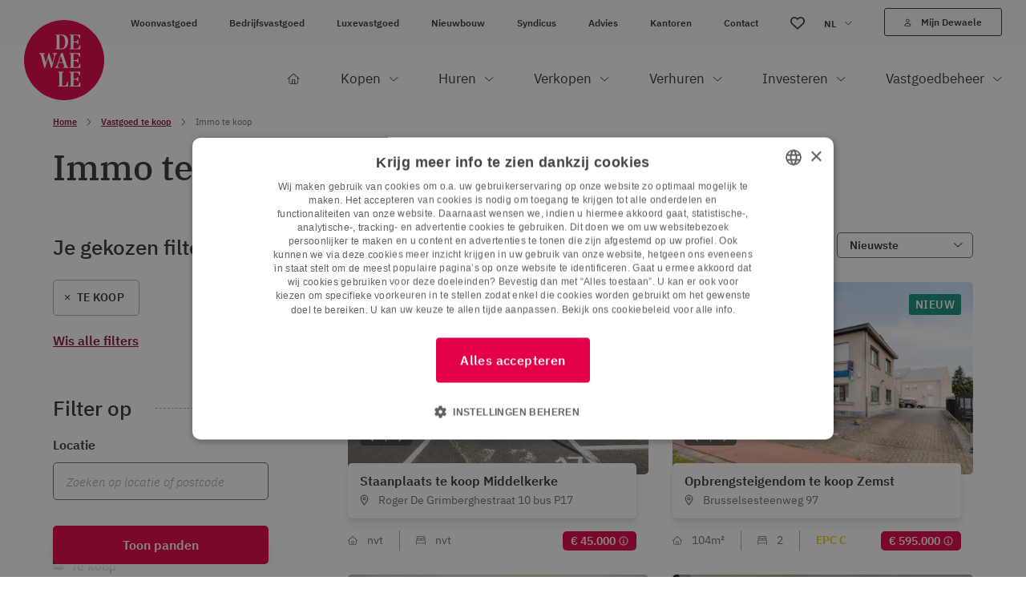

--- FILE ---
content_type: text/html; charset=utf-8
request_url: https://www.google.com/recaptcha/api2/anchor?ar=1&k=6LcF1qYoAAAAAN-ptX9RCZ3EsTaBP3-r0QdIivuR&co=aHR0cHM6Ly93d3cuZGV3YWVsZS5jb206NDQz&hl=en&v=N67nZn4AqZkNcbeMu4prBgzg&size=invisible&anchor-ms=20000&execute-ms=30000&cb=oxhuuwx2q1mt
body_size: 48580
content:
<!DOCTYPE HTML><html dir="ltr" lang="en"><head><meta http-equiv="Content-Type" content="text/html; charset=UTF-8">
<meta http-equiv="X-UA-Compatible" content="IE=edge">
<title>reCAPTCHA</title>
<style type="text/css">
/* cyrillic-ext */
@font-face {
  font-family: 'Roboto';
  font-style: normal;
  font-weight: 400;
  font-stretch: 100%;
  src: url(//fonts.gstatic.com/s/roboto/v48/KFO7CnqEu92Fr1ME7kSn66aGLdTylUAMa3GUBHMdazTgWw.woff2) format('woff2');
  unicode-range: U+0460-052F, U+1C80-1C8A, U+20B4, U+2DE0-2DFF, U+A640-A69F, U+FE2E-FE2F;
}
/* cyrillic */
@font-face {
  font-family: 'Roboto';
  font-style: normal;
  font-weight: 400;
  font-stretch: 100%;
  src: url(//fonts.gstatic.com/s/roboto/v48/KFO7CnqEu92Fr1ME7kSn66aGLdTylUAMa3iUBHMdazTgWw.woff2) format('woff2');
  unicode-range: U+0301, U+0400-045F, U+0490-0491, U+04B0-04B1, U+2116;
}
/* greek-ext */
@font-face {
  font-family: 'Roboto';
  font-style: normal;
  font-weight: 400;
  font-stretch: 100%;
  src: url(//fonts.gstatic.com/s/roboto/v48/KFO7CnqEu92Fr1ME7kSn66aGLdTylUAMa3CUBHMdazTgWw.woff2) format('woff2');
  unicode-range: U+1F00-1FFF;
}
/* greek */
@font-face {
  font-family: 'Roboto';
  font-style: normal;
  font-weight: 400;
  font-stretch: 100%;
  src: url(//fonts.gstatic.com/s/roboto/v48/KFO7CnqEu92Fr1ME7kSn66aGLdTylUAMa3-UBHMdazTgWw.woff2) format('woff2');
  unicode-range: U+0370-0377, U+037A-037F, U+0384-038A, U+038C, U+038E-03A1, U+03A3-03FF;
}
/* math */
@font-face {
  font-family: 'Roboto';
  font-style: normal;
  font-weight: 400;
  font-stretch: 100%;
  src: url(//fonts.gstatic.com/s/roboto/v48/KFO7CnqEu92Fr1ME7kSn66aGLdTylUAMawCUBHMdazTgWw.woff2) format('woff2');
  unicode-range: U+0302-0303, U+0305, U+0307-0308, U+0310, U+0312, U+0315, U+031A, U+0326-0327, U+032C, U+032F-0330, U+0332-0333, U+0338, U+033A, U+0346, U+034D, U+0391-03A1, U+03A3-03A9, U+03B1-03C9, U+03D1, U+03D5-03D6, U+03F0-03F1, U+03F4-03F5, U+2016-2017, U+2034-2038, U+203C, U+2040, U+2043, U+2047, U+2050, U+2057, U+205F, U+2070-2071, U+2074-208E, U+2090-209C, U+20D0-20DC, U+20E1, U+20E5-20EF, U+2100-2112, U+2114-2115, U+2117-2121, U+2123-214F, U+2190, U+2192, U+2194-21AE, U+21B0-21E5, U+21F1-21F2, U+21F4-2211, U+2213-2214, U+2216-22FF, U+2308-230B, U+2310, U+2319, U+231C-2321, U+2336-237A, U+237C, U+2395, U+239B-23B7, U+23D0, U+23DC-23E1, U+2474-2475, U+25AF, U+25B3, U+25B7, U+25BD, U+25C1, U+25CA, U+25CC, U+25FB, U+266D-266F, U+27C0-27FF, U+2900-2AFF, U+2B0E-2B11, U+2B30-2B4C, U+2BFE, U+3030, U+FF5B, U+FF5D, U+1D400-1D7FF, U+1EE00-1EEFF;
}
/* symbols */
@font-face {
  font-family: 'Roboto';
  font-style: normal;
  font-weight: 400;
  font-stretch: 100%;
  src: url(//fonts.gstatic.com/s/roboto/v48/KFO7CnqEu92Fr1ME7kSn66aGLdTylUAMaxKUBHMdazTgWw.woff2) format('woff2');
  unicode-range: U+0001-000C, U+000E-001F, U+007F-009F, U+20DD-20E0, U+20E2-20E4, U+2150-218F, U+2190, U+2192, U+2194-2199, U+21AF, U+21E6-21F0, U+21F3, U+2218-2219, U+2299, U+22C4-22C6, U+2300-243F, U+2440-244A, U+2460-24FF, U+25A0-27BF, U+2800-28FF, U+2921-2922, U+2981, U+29BF, U+29EB, U+2B00-2BFF, U+4DC0-4DFF, U+FFF9-FFFB, U+10140-1018E, U+10190-1019C, U+101A0, U+101D0-101FD, U+102E0-102FB, U+10E60-10E7E, U+1D2C0-1D2D3, U+1D2E0-1D37F, U+1F000-1F0FF, U+1F100-1F1AD, U+1F1E6-1F1FF, U+1F30D-1F30F, U+1F315, U+1F31C, U+1F31E, U+1F320-1F32C, U+1F336, U+1F378, U+1F37D, U+1F382, U+1F393-1F39F, U+1F3A7-1F3A8, U+1F3AC-1F3AF, U+1F3C2, U+1F3C4-1F3C6, U+1F3CA-1F3CE, U+1F3D4-1F3E0, U+1F3ED, U+1F3F1-1F3F3, U+1F3F5-1F3F7, U+1F408, U+1F415, U+1F41F, U+1F426, U+1F43F, U+1F441-1F442, U+1F444, U+1F446-1F449, U+1F44C-1F44E, U+1F453, U+1F46A, U+1F47D, U+1F4A3, U+1F4B0, U+1F4B3, U+1F4B9, U+1F4BB, U+1F4BF, U+1F4C8-1F4CB, U+1F4D6, U+1F4DA, U+1F4DF, U+1F4E3-1F4E6, U+1F4EA-1F4ED, U+1F4F7, U+1F4F9-1F4FB, U+1F4FD-1F4FE, U+1F503, U+1F507-1F50B, U+1F50D, U+1F512-1F513, U+1F53E-1F54A, U+1F54F-1F5FA, U+1F610, U+1F650-1F67F, U+1F687, U+1F68D, U+1F691, U+1F694, U+1F698, U+1F6AD, U+1F6B2, U+1F6B9-1F6BA, U+1F6BC, U+1F6C6-1F6CF, U+1F6D3-1F6D7, U+1F6E0-1F6EA, U+1F6F0-1F6F3, U+1F6F7-1F6FC, U+1F700-1F7FF, U+1F800-1F80B, U+1F810-1F847, U+1F850-1F859, U+1F860-1F887, U+1F890-1F8AD, U+1F8B0-1F8BB, U+1F8C0-1F8C1, U+1F900-1F90B, U+1F93B, U+1F946, U+1F984, U+1F996, U+1F9E9, U+1FA00-1FA6F, U+1FA70-1FA7C, U+1FA80-1FA89, U+1FA8F-1FAC6, U+1FACE-1FADC, U+1FADF-1FAE9, U+1FAF0-1FAF8, U+1FB00-1FBFF;
}
/* vietnamese */
@font-face {
  font-family: 'Roboto';
  font-style: normal;
  font-weight: 400;
  font-stretch: 100%;
  src: url(//fonts.gstatic.com/s/roboto/v48/KFO7CnqEu92Fr1ME7kSn66aGLdTylUAMa3OUBHMdazTgWw.woff2) format('woff2');
  unicode-range: U+0102-0103, U+0110-0111, U+0128-0129, U+0168-0169, U+01A0-01A1, U+01AF-01B0, U+0300-0301, U+0303-0304, U+0308-0309, U+0323, U+0329, U+1EA0-1EF9, U+20AB;
}
/* latin-ext */
@font-face {
  font-family: 'Roboto';
  font-style: normal;
  font-weight: 400;
  font-stretch: 100%;
  src: url(//fonts.gstatic.com/s/roboto/v48/KFO7CnqEu92Fr1ME7kSn66aGLdTylUAMa3KUBHMdazTgWw.woff2) format('woff2');
  unicode-range: U+0100-02BA, U+02BD-02C5, U+02C7-02CC, U+02CE-02D7, U+02DD-02FF, U+0304, U+0308, U+0329, U+1D00-1DBF, U+1E00-1E9F, U+1EF2-1EFF, U+2020, U+20A0-20AB, U+20AD-20C0, U+2113, U+2C60-2C7F, U+A720-A7FF;
}
/* latin */
@font-face {
  font-family: 'Roboto';
  font-style: normal;
  font-weight: 400;
  font-stretch: 100%;
  src: url(//fonts.gstatic.com/s/roboto/v48/KFO7CnqEu92Fr1ME7kSn66aGLdTylUAMa3yUBHMdazQ.woff2) format('woff2');
  unicode-range: U+0000-00FF, U+0131, U+0152-0153, U+02BB-02BC, U+02C6, U+02DA, U+02DC, U+0304, U+0308, U+0329, U+2000-206F, U+20AC, U+2122, U+2191, U+2193, U+2212, U+2215, U+FEFF, U+FFFD;
}
/* cyrillic-ext */
@font-face {
  font-family: 'Roboto';
  font-style: normal;
  font-weight: 500;
  font-stretch: 100%;
  src: url(//fonts.gstatic.com/s/roboto/v48/KFO7CnqEu92Fr1ME7kSn66aGLdTylUAMa3GUBHMdazTgWw.woff2) format('woff2');
  unicode-range: U+0460-052F, U+1C80-1C8A, U+20B4, U+2DE0-2DFF, U+A640-A69F, U+FE2E-FE2F;
}
/* cyrillic */
@font-face {
  font-family: 'Roboto';
  font-style: normal;
  font-weight: 500;
  font-stretch: 100%;
  src: url(//fonts.gstatic.com/s/roboto/v48/KFO7CnqEu92Fr1ME7kSn66aGLdTylUAMa3iUBHMdazTgWw.woff2) format('woff2');
  unicode-range: U+0301, U+0400-045F, U+0490-0491, U+04B0-04B1, U+2116;
}
/* greek-ext */
@font-face {
  font-family: 'Roboto';
  font-style: normal;
  font-weight: 500;
  font-stretch: 100%;
  src: url(//fonts.gstatic.com/s/roboto/v48/KFO7CnqEu92Fr1ME7kSn66aGLdTylUAMa3CUBHMdazTgWw.woff2) format('woff2');
  unicode-range: U+1F00-1FFF;
}
/* greek */
@font-face {
  font-family: 'Roboto';
  font-style: normal;
  font-weight: 500;
  font-stretch: 100%;
  src: url(//fonts.gstatic.com/s/roboto/v48/KFO7CnqEu92Fr1ME7kSn66aGLdTylUAMa3-UBHMdazTgWw.woff2) format('woff2');
  unicode-range: U+0370-0377, U+037A-037F, U+0384-038A, U+038C, U+038E-03A1, U+03A3-03FF;
}
/* math */
@font-face {
  font-family: 'Roboto';
  font-style: normal;
  font-weight: 500;
  font-stretch: 100%;
  src: url(//fonts.gstatic.com/s/roboto/v48/KFO7CnqEu92Fr1ME7kSn66aGLdTylUAMawCUBHMdazTgWw.woff2) format('woff2');
  unicode-range: U+0302-0303, U+0305, U+0307-0308, U+0310, U+0312, U+0315, U+031A, U+0326-0327, U+032C, U+032F-0330, U+0332-0333, U+0338, U+033A, U+0346, U+034D, U+0391-03A1, U+03A3-03A9, U+03B1-03C9, U+03D1, U+03D5-03D6, U+03F0-03F1, U+03F4-03F5, U+2016-2017, U+2034-2038, U+203C, U+2040, U+2043, U+2047, U+2050, U+2057, U+205F, U+2070-2071, U+2074-208E, U+2090-209C, U+20D0-20DC, U+20E1, U+20E5-20EF, U+2100-2112, U+2114-2115, U+2117-2121, U+2123-214F, U+2190, U+2192, U+2194-21AE, U+21B0-21E5, U+21F1-21F2, U+21F4-2211, U+2213-2214, U+2216-22FF, U+2308-230B, U+2310, U+2319, U+231C-2321, U+2336-237A, U+237C, U+2395, U+239B-23B7, U+23D0, U+23DC-23E1, U+2474-2475, U+25AF, U+25B3, U+25B7, U+25BD, U+25C1, U+25CA, U+25CC, U+25FB, U+266D-266F, U+27C0-27FF, U+2900-2AFF, U+2B0E-2B11, U+2B30-2B4C, U+2BFE, U+3030, U+FF5B, U+FF5D, U+1D400-1D7FF, U+1EE00-1EEFF;
}
/* symbols */
@font-face {
  font-family: 'Roboto';
  font-style: normal;
  font-weight: 500;
  font-stretch: 100%;
  src: url(//fonts.gstatic.com/s/roboto/v48/KFO7CnqEu92Fr1ME7kSn66aGLdTylUAMaxKUBHMdazTgWw.woff2) format('woff2');
  unicode-range: U+0001-000C, U+000E-001F, U+007F-009F, U+20DD-20E0, U+20E2-20E4, U+2150-218F, U+2190, U+2192, U+2194-2199, U+21AF, U+21E6-21F0, U+21F3, U+2218-2219, U+2299, U+22C4-22C6, U+2300-243F, U+2440-244A, U+2460-24FF, U+25A0-27BF, U+2800-28FF, U+2921-2922, U+2981, U+29BF, U+29EB, U+2B00-2BFF, U+4DC0-4DFF, U+FFF9-FFFB, U+10140-1018E, U+10190-1019C, U+101A0, U+101D0-101FD, U+102E0-102FB, U+10E60-10E7E, U+1D2C0-1D2D3, U+1D2E0-1D37F, U+1F000-1F0FF, U+1F100-1F1AD, U+1F1E6-1F1FF, U+1F30D-1F30F, U+1F315, U+1F31C, U+1F31E, U+1F320-1F32C, U+1F336, U+1F378, U+1F37D, U+1F382, U+1F393-1F39F, U+1F3A7-1F3A8, U+1F3AC-1F3AF, U+1F3C2, U+1F3C4-1F3C6, U+1F3CA-1F3CE, U+1F3D4-1F3E0, U+1F3ED, U+1F3F1-1F3F3, U+1F3F5-1F3F7, U+1F408, U+1F415, U+1F41F, U+1F426, U+1F43F, U+1F441-1F442, U+1F444, U+1F446-1F449, U+1F44C-1F44E, U+1F453, U+1F46A, U+1F47D, U+1F4A3, U+1F4B0, U+1F4B3, U+1F4B9, U+1F4BB, U+1F4BF, U+1F4C8-1F4CB, U+1F4D6, U+1F4DA, U+1F4DF, U+1F4E3-1F4E6, U+1F4EA-1F4ED, U+1F4F7, U+1F4F9-1F4FB, U+1F4FD-1F4FE, U+1F503, U+1F507-1F50B, U+1F50D, U+1F512-1F513, U+1F53E-1F54A, U+1F54F-1F5FA, U+1F610, U+1F650-1F67F, U+1F687, U+1F68D, U+1F691, U+1F694, U+1F698, U+1F6AD, U+1F6B2, U+1F6B9-1F6BA, U+1F6BC, U+1F6C6-1F6CF, U+1F6D3-1F6D7, U+1F6E0-1F6EA, U+1F6F0-1F6F3, U+1F6F7-1F6FC, U+1F700-1F7FF, U+1F800-1F80B, U+1F810-1F847, U+1F850-1F859, U+1F860-1F887, U+1F890-1F8AD, U+1F8B0-1F8BB, U+1F8C0-1F8C1, U+1F900-1F90B, U+1F93B, U+1F946, U+1F984, U+1F996, U+1F9E9, U+1FA00-1FA6F, U+1FA70-1FA7C, U+1FA80-1FA89, U+1FA8F-1FAC6, U+1FACE-1FADC, U+1FADF-1FAE9, U+1FAF0-1FAF8, U+1FB00-1FBFF;
}
/* vietnamese */
@font-face {
  font-family: 'Roboto';
  font-style: normal;
  font-weight: 500;
  font-stretch: 100%;
  src: url(//fonts.gstatic.com/s/roboto/v48/KFO7CnqEu92Fr1ME7kSn66aGLdTylUAMa3OUBHMdazTgWw.woff2) format('woff2');
  unicode-range: U+0102-0103, U+0110-0111, U+0128-0129, U+0168-0169, U+01A0-01A1, U+01AF-01B0, U+0300-0301, U+0303-0304, U+0308-0309, U+0323, U+0329, U+1EA0-1EF9, U+20AB;
}
/* latin-ext */
@font-face {
  font-family: 'Roboto';
  font-style: normal;
  font-weight: 500;
  font-stretch: 100%;
  src: url(//fonts.gstatic.com/s/roboto/v48/KFO7CnqEu92Fr1ME7kSn66aGLdTylUAMa3KUBHMdazTgWw.woff2) format('woff2');
  unicode-range: U+0100-02BA, U+02BD-02C5, U+02C7-02CC, U+02CE-02D7, U+02DD-02FF, U+0304, U+0308, U+0329, U+1D00-1DBF, U+1E00-1E9F, U+1EF2-1EFF, U+2020, U+20A0-20AB, U+20AD-20C0, U+2113, U+2C60-2C7F, U+A720-A7FF;
}
/* latin */
@font-face {
  font-family: 'Roboto';
  font-style: normal;
  font-weight: 500;
  font-stretch: 100%;
  src: url(//fonts.gstatic.com/s/roboto/v48/KFO7CnqEu92Fr1ME7kSn66aGLdTylUAMa3yUBHMdazQ.woff2) format('woff2');
  unicode-range: U+0000-00FF, U+0131, U+0152-0153, U+02BB-02BC, U+02C6, U+02DA, U+02DC, U+0304, U+0308, U+0329, U+2000-206F, U+20AC, U+2122, U+2191, U+2193, U+2212, U+2215, U+FEFF, U+FFFD;
}
/* cyrillic-ext */
@font-face {
  font-family: 'Roboto';
  font-style: normal;
  font-weight: 900;
  font-stretch: 100%;
  src: url(//fonts.gstatic.com/s/roboto/v48/KFO7CnqEu92Fr1ME7kSn66aGLdTylUAMa3GUBHMdazTgWw.woff2) format('woff2');
  unicode-range: U+0460-052F, U+1C80-1C8A, U+20B4, U+2DE0-2DFF, U+A640-A69F, U+FE2E-FE2F;
}
/* cyrillic */
@font-face {
  font-family: 'Roboto';
  font-style: normal;
  font-weight: 900;
  font-stretch: 100%;
  src: url(//fonts.gstatic.com/s/roboto/v48/KFO7CnqEu92Fr1ME7kSn66aGLdTylUAMa3iUBHMdazTgWw.woff2) format('woff2');
  unicode-range: U+0301, U+0400-045F, U+0490-0491, U+04B0-04B1, U+2116;
}
/* greek-ext */
@font-face {
  font-family: 'Roboto';
  font-style: normal;
  font-weight: 900;
  font-stretch: 100%;
  src: url(//fonts.gstatic.com/s/roboto/v48/KFO7CnqEu92Fr1ME7kSn66aGLdTylUAMa3CUBHMdazTgWw.woff2) format('woff2');
  unicode-range: U+1F00-1FFF;
}
/* greek */
@font-face {
  font-family: 'Roboto';
  font-style: normal;
  font-weight: 900;
  font-stretch: 100%;
  src: url(//fonts.gstatic.com/s/roboto/v48/KFO7CnqEu92Fr1ME7kSn66aGLdTylUAMa3-UBHMdazTgWw.woff2) format('woff2');
  unicode-range: U+0370-0377, U+037A-037F, U+0384-038A, U+038C, U+038E-03A1, U+03A3-03FF;
}
/* math */
@font-face {
  font-family: 'Roboto';
  font-style: normal;
  font-weight: 900;
  font-stretch: 100%;
  src: url(//fonts.gstatic.com/s/roboto/v48/KFO7CnqEu92Fr1ME7kSn66aGLdTylUAMawCUBHMdazTgWw.woff2) format('woff2');
  unicode-range: U+0302-0303, U+0305, U+0307-0308, U+0310, U+0312, U+0315, U+031A, U+0326-0327, U+032C, U+032F-0330, U+0332-0333, U+0338, U+033A, U+0346, U+034D, U+0391-03A1, U+03A3-03A9, U+03B1-03C9, U+03D1, U+03D5-03D6, U+03F0-03F1, U+03F4-03F5, U+2016-2017, U+2034-2038, U+203C, U+2040, U+2043, U+2047, U+2050, U+2057, U+205F, U+2070-2071, U+2074-208E, U+2090-209C, U+20D0-20DC, U+20E1, U+20E5-20EF, U+2100-2112, U+2114-2115, U+2117-2121, U+2123-214F, U+2190, U+2192, U+2194-21AE, U+21B0-21E5, U+21F1-21F2, U+21F4-2211, U+2213-2214, U+2216-22FF, U+2308-230B, U+2310, U+2319, U+231C-2321, U+2336-237A, U+237C, U+2395, U+239B-23B7, U+23D0, U+23DC-23E1, U+2474-2475, U+25AF, U+25B3, U+25B7, U+25BD, U+25C1, U+25CA, U+25CC, U+25FB, U+266D-266F, U+27C0-27FF, U+2900-2AFF, U+2B0E-2B11, U+2B30-2B4C, U+2BFE, U+3030, U+FF5B, U+FF5D, U+1D400-1D7FF, U+1EE00-1EEFF;
}
/* symbols */
@font-face {
  font-family: 'Roboto';
  font-style: normal;
  font-weight: 900;
  font-stretch: 100%;
  src: url(//fonts.gstatic.com/s/roboto/v48/KFO7CnqEu92Fr1ME7kSn66aGLdTylUAMaxKUBHMdazTgWw.woff2) format('woff2');
  unicode-range: U+0001-000C, U+000E-001F, U+007F-009F, U+20DD-20E0, U+20E2-20E4, U+2150-218F, U+2190, U+2192, U+2194-2199, U+21AF, U+21E6-21F0, U+21F3, U+2218-2219, U+2299, U+22C4-22C6, U+2300-243F, U+2440-244A, U+2460-24FF, U+25A0-27BF, U+2800-28FF, U+2921-2922, U+2981, U+29BF, U+29EB, U+2B00-2BFF, U+4DC0-4DFF, U+FFF9-FFFB, U+10140-1018E, U+10190-1019C, U+101A0, U+101D0-101FD, U+102E0-102FB, U+10E60-10E7E, U+1D2C0-1D2D3, U+1D2E0-1D37F, U+1F000-1F0FF, U+1F100-1F1AD, U+1F1E6-1F1FF, U+1F30D-1F30F, U+1F315, U+1F31C, U+1F31E, U+1F320-1F32C, U+1F336, U+1F378, U+1F37D, U+1F382, U+1F393-1F39F, U+1F3A7-1F3A8, U+1F3AC-1F3AF, U+1F3C2, U+1F3C4-1F3C6, U+1F3CA-1F3CE, U+1F3D4-1F3E0, U+1F3ED, U+1F3F1-1F3F3, U+1F3F5-1F3F7, U+1F408, U+1F415, U+1F41F, U+1F426, U+1F43F, U+1F441-1F442, U+1F444, U+1F446-1F449, U+1F44C-1F44E, U+1F453, U+1F46A, U+1F47D, U+1F4A3, U+1F4B0, U+1F4B3, U+1F4B9, U+1F4BB, U+1F4BF, U+1F4C8-1F4CB, U+1F4D6, U+1F4DA, U+1F4DF, U+1F4E3-1F4E6, U+1F4EA-1F4ED, U+1F4F7, U+1F4F9-1F4FB, U+1F4FD-1F4FE, U+1F503, U+1F507-1F50B, U+1F50D, U+1F512-1F513, U+1F53E-1F54A, U+1F54F-1F5FA, U+1F610, U+1F650-1F67F, U+1F687, U+1F68D, U+1F691, U+1F694, U+1F698, U+1F6AD, U+1F6B2, U+1F6B9-1F6BA, U+1F6BC, U+1F6C6-1F6CF, U+1F6D3-1F6D7, U+1F6E0-1F6EA, U+1F6F0-1F6F3, U+1F6F7-1F6FC, U+1F700-1F7FF, U+1F800-1F80B, U+1F810-1F847, U+1F850-1F859, U+1F860-1F887, U+1F890-1F8AD, U+1F8B0-1F8BB, U+1F8C0-1F8C1, U+1F900-1F90B, U+1F93B, U+1F946, U+1F984, U+1F996, U+1F9E9, U+1FA00-1FA6F, U+1FA70-1FA7C, U+1FA80-1FA89, U+1FA8F-1FAC6, U+1FACE-1FADC, U+1FADF-1FAE9, U+1FAF0-1FAF8, U+1FB00-1FBFF;
}
/* vietnamese */
@font-face {
  font-family: 'Roboto';
  font-style: normal;
  font-weight: 900;
  font-stretch: 100%;
  src: url(//fonts.gstatic.com/s/roboto/v48/KFO7CnqEu92Fr1ME7kSn66aGLdTylUAMa3OUBHMdazTgWw.woff2) format('woff2');
  unicode-range: U+0102-0103, U+0110-0111, U+0128-0129, U+0168-0169, U+01A0-01A1, U+01AF-01B0, U+0300-0301, U+0303-0304, U+0308-0309, U+0323, U+0329, U+1EA0-1EF9, U+20AB;
}
/* latin-ext */
@font-face {
  font-family: 'Roboto';
  font-style: normal;
  font-weight: 900;
  font-stretch: 100%;
  src: url(//fonts.gstatic.com/s/roboto/v48/KFO7CnqEu92Fr1ME7kSn66aGLdTylUAMa3KUBHMdazTgWw.woff2) format('woff2');
  unicode-range: U+0100-02BA, U+02BD-02C5, U+02C7-02CC, U+02CE-02D7, U+02DD-02FF, U+0304, U+0308, U+0329, U+1D00-1DBF, U+1E00-1E9F, U+1EF2-1EFF, U+2020, U+20A0-20AB, U+20AD-20C0, U+2113, U+2C60-2C7F, U+A720-A7FF;
}
/* latin */
@font-face {
  font-family: 'Roboto';
  font-style: normal;
  font-weight: 900;
  font-stretch: 100%;
  src: url(//fonts.gstatic.com/s/roboto/v48/KFO7CnqEu92Fr1ME7kSn66aGLdTylUAMa3yUBHMdazQ.woff2) format('woff2');
  unicode-range: U+0000-00FF, U+0131, U+0152-0153, U+02BB-02BC, U+02C6, U+02DA, U+02DC, U+0304, U+0308, U+0329, U+2000-206F, U+20AC, U+2122, U+2191, U+2193, U+2212, U+2215, U+FEFF, U+FFFD;
}

</style>
<link rel="stylesheet" type="text/css" href="https://www.gstatic.com/recaptcha/releases/N67nZn4AqZkNcbeMu4prBgzg/styles__ltr.css">
<script nonce="Yzbvzue-19a9x21esYDjpQ" type="text/javascript">window['__recaptcha_api'] = 'https://www.google.com/recaptcha/api2/';</script>
<script type="text/javascript" src="https://www.gstatic.com/recaptcha/releases/N67nZn4AqZkNcbeMu4prBgzg/recaptcha__en.js" nonce="Yzbvzue-19a9x21esYDjpQ">
      
    </script></head>
<body><div id="rc-anchor-alert" class="rc-anchor-alert"></div>
<input type="hidden" id="recaptcha-token" value="[base64]">
<script type="text/javascript" nonce="Yzbvzue-19a9x21esYDjpQ">
      recaptcha.anchor.Main.init("[\x22ainput\x22,[\x22bgdata\x22,\x22\x22,\[base64]/[base64]/MjU1Ong/[base64]/[base64]/[base64]/[base64]/[base64]/[base64]/[base64]/[base64]/[base64]/[base64]/[base64]/[base64]/[base64]/[base64]/[base64]\\u003d\x22,\[base64]\\u003d\x22,\x22wokRYMKFZMKbc3AKw71kw5oDfEM4K8O/QTfDnCPCssO5eQzCkT/DnmQaHcOWwpXCm8OXw4FNw7wfw5haQcOgXMKiV8KuwoAAZMKTwqgBLwnCkcKHdMKbwpLCjcOcPMKpCD3ColJaw5pgbj/CmiI2NMKcwq/Dq0nDjD9cP8OpVkDCqDTClsOVe8OgwqbDuEM1EMOVEsK5wqwowpnDpHjDnzEnw6PDnMK+TsOrJ8OVw4hqw7BKasOWKig+w58ZJADDiMK8w4VIEcO+woDDg05zFsO1wr3DssO/w6TDimkcSMKfAsKswrUyGU4Lw5MkwoDDlMKmwooiSy3CoRfDksKIw651wqpSwprChj5YNsOjfBtVw5XDkVrDhMOLw7NCwojCtsOyLH9PesOMwovDqMKpM8O+w797w4gTw4ldOcOiw7/CnsOfw67CnMOwwqkXDMOxP1/CiDRkwpkCw7pEDsK6NCh0JhTCvMKycx5bOVtgwqAywpLCuDfCvmx+wqICGcOPSsOWwp1RQ8OTOnkXwrbCiMKzeMOAwovDum18DcKWw6LCoMOgQCbDgsOkQMOQw4LDksKoKMO5fsOCworDqmMfw4IRwp3Dvm9jQMKBRyBqw6zCuhzCp8OXdcOtQ8O/w5/ClsOFVMKnwoPDqMO3woFraFMFwqTChMKrw6RwWsOGecKzwodHdMKMwoVKw6rCncOUY8Odw7jDlMKjAkLDlB/DtcKCw6bCrcKlTH9gOsO0YsO7wqYVwrAgBUwAFDpBwpjCl1vCtsKdYQHDq2/ChEMNcGXDtAsxG8KSXMOLAG3ClH/[base64]/[base64]/DvsOcw4fDunfDtTdqw5FKNcKPwr3CjsKRbMKCw4fDu8OyLDYgw6/DgcOpF8KnW8KawqwDRMOnBMKew6tQbcKWeBpBwpbCgMO/[base64]/DtMKzw6R/wpzDusOVw68cw69Kwp/DsjzCscO/E3MPfMKAGicKGcO1wpHCj8KEwpfCsMKBw7XCssKXZzHDksOtwrHDl8OIYlMzw5BTNwtZJcOdA8OLbMKXwp99w5dcPzEgw4/Dt2FXwqoIw7PCtSgRwr7CtMOQwo3DuQ1GdgdSVhrCv8OJLxsrwrBKZcO/w7BZesOiB8Khw4XDpw/Dt8O/w5XDs11Vwq/[base64]/WDhMw6LDqT7CgjNXwow9w7bDpHtUShwBw7jCuMKdKcKeJjnCjHLDtsKfwpzDkWRgWsK2bEzDlw7DrMOrw755QTHCtsK5fhsGGTzDl8Oawpluw4zDicOQw4/CvcOtw77DvQbCs3weD1FKw7bCiMOfBR/DkMOCwrNPwqHDgsO9wqrChMOEw6bCncOCwo/CncKjPcO+T8KZwr7Cr3dew7DCsBYcU8O7Myk5OcO7w4d/wrREw6XDrcOhC2hAwrcySMOfwppMw5rChE3Cu1DCgFUawr/Cpn95w6NQHXTCn3jDk8OGFcOAahspVMKxa8OdImXDkD3Cn8OVdizDu8OtwrbCgwgtZsOMQMOBw4QvccO8w6HCijgVw7jCtMOrEhnDtSvCl8KDw6/DkCjDtWcJf8KvHAXDpn/[base64]/Dv8OBw6vDuUbDqRrDgnsiJcO0W8KBw5PCoMKTwoXDpwjDisK2bcKfJGrDkMKxwo1VYWLDux7DsMKgXQh2w5hcw6lKwpFRw67Cv8OtecOVw7TDoMORVBwrwoMHw7EHT8OUASBfw4gLwqbCgcOGIzZ+HsKQw6/[base64]/DuTbCl0UOwo3DmMKDTgvDg1bDscOBJmvDllTCssOoK8OnRcKtw5XDpMK1wr0Mw5/Co8O9cwzCtxPCn0nCjUx7w7XDtE8vbH9UHsOXb8Oqw4DDsMKDNMO4wr0gLcOMwofDlsKvw5nDvMOmw4TCi3vCqUnChUFFY3DDj2vDhwXDpsKkcsKlW058d0/[base64]/CkxBpw6HDo8Okw5zDgkR8IX0Sw43DtQLDsX8hGSZEHcKRw4InXMOSw4jDogIWDsOGwozCrcKCPMKMN8Ozwr0ZS8OOKQcRecOsw7/CnMKqwq9gw7sgQXTDpSnDksKNw7TDj8OnLANVJn0NOU3Dmm7CpgDCjzl8wqvDlTrCggXDg8KDw6cUw4UGLUweOMO+w5HClA1Kwo/Dv3N6wprDoH0twoBVw7p1w5pdwrrChsO4CMOcwr9iYX5Zw4XDrHzCgcKBE3xFwobDpzYfNcOcP3waR0lpCsKKwrTDusKUIMKjwrnDgkfDpifCjSt8w53CgArDuzXDn8OJVmAtwovDjzrDm3/Ck8Ksf28/WsKaw6NPHBTDkcKdw43Ci8KIQcOgwpAsPF0FQyDCjCHCnMK0SsKvLHnDtksKL8KXwppBw5BRwpzCncOSwpHCn8K8A8KAYQvDmsO9wpTCoHl4wrQ1TsOzw7ZORcOoP0jDlmnCgS8bI8KoeTjDhsK1wrfChQ/DknnCrcKrSDIbwr7CgX/CoFLCp2NwPMK6G8OWJ0bDqMKlw7LDqsK4TzzCtEMPLcONO8OKwqZ8w5/DmcO2M8K/w4zCsQHCuifCtnEXTMKCaDAOw7fCrQBwY8OTwpTCqXrDlwwcw7B0wo4aTWzDtWzDhWXCuQLDsF/DjxrCpcOcwosdw4R1w7TCrnlowo1dwofCtE/[base64]/w7ZgwqBpYsKBFxhtAFXDuMKVw6p6w4EzKMOMwrRrw5PDgFfDgMKBWcKPwrrCn8KZNcKKwrbCp8KWcMOqbMKEw7zDn8Obw5kWw4kTwr3DlFgWwrfCry7DgMKhw6FWw6LCoMOiXmvDpsONTBHDi1/[base64]/DghV7L8OywpNbw7gvAcOYw4jDlsOBUz/[base64]/Cg8OydVF9w5RWwpdtWwXCjg/DscOYw6U6w4LCjR3DvD5/wpvDszdCLEoVwqgLwp7DgsOFw6cyw5lobcO4d39cDRdDLFHClsKow7Q9wqcXw5jDmsOhFcKqUcKQXTjCi2zCsMOVegA+C2lQw7x2Jm7Di8KKZMK/wrHCu3XCksKEwp/DrsKiwpLDkw7Dm8K3FHzDhcKZw6DDjMKTw63Dq8ObNRTCuFzDocOmw6fCl8OfbcKCw77DjhlJMkBFQMOCKRBlG8ONRMO/[base64]/wprDtWhiPsORwrdZw47DnkvCml4Rwr/CkMOXw5HCg8Kkw5QCH39Wf03CijQMWcO/RVPDncKRS3duecOvwrsREwU8bMOUw6rCqhjCuMOFQ8OZJsOPDMOhw5poOXoWSRxoURBnw7rDpn8IUShowrozw50bw7nCiCZ7YGdsdk/CicOdw79YUx0ZMsORwpvDhT3DtMOcVGzDoiZhEjlKwqnCoRc9wpgdaVXCiMOlwoXCij7CqB7CiQ0Fw7TCnMK7w5Alw6xKfVfCr8KHw5nDn8OyacOtAsKKwox2wos9YxfCkcKewpfCl3MxVWvDrcOgecK0w6l1wpfCpkl0SMOXOMOrX0zCgBARE37DgWrDocO/woMeZMKresKGw4FqAsK0L8O6w7nCjnjCjMOWw6ErYMOtcj0rKMONw5nCvMO9w7bCkUcSw4piwpPCjUghNC5VwpLCgyzDtHo/[base64]/Cp8O/w7rCmMO9YsKqwqrDuznDjA/[base64]/wprDjz/[base64]/w5nCnWfDnGHCtMKUUMKEPixrYxQlw4rDpcKnw4zComZDRhHDhhkhF8OEdxspbBnDih3DuCEXwqMhwoQ0OcKDwpNDw7Apwr5Od8O3U0AVNhbCuF7Cgi4qVAY/AAfDj8KEwoo9w7TCkcKTwolWwpjDqcKyGD9QwprCljLCm3NuK8O3f8K4wprCn8KGw7LCsMOkY0HDiMOiUlbDpyZ+Zmh3wplmwoohw7HCvMKlwq/DoMK5wosESw/DskY5w7zCqcK6KiZpw4NTwqNww7/CssKqw5fDqcO8SS1Rw7Yfwq9MQSLCnMKjw44Jw79iwq1BQR/DsMKYBQUAMBHCmMKYQ8Omwo/DgsO9TcKnw6oBAcK8woQ0wrbCrMOycENEwod2w4YlwrQuwrvCpcKHUcKgw5NePybDp15aw71IdQUawpsVw5fDksK7wpDDkcKWw4Mjwr5VT0fDmMKOw5TDhTnDgsKgScKmw6/DhsKhV8KNScOIFnDCosK6dSXChMKKKMObNUfCtcO6MsOywot+d8K4w5TCrFhewrEBQDsqwp7DoHrDlMOGwqvCmMKAEQctwqTDlcOHw4vCrXXCpnN2wp5bcMOKa8O8wofCqcKEwpLCkh/CocOIScKSH8OUwr7DgG1oVWZMBsKQcMKBXsKfw7zCosKOw5QQw6Qzw4jCjwNcwo3DikfDo0PCsnjCsF8jw5jDoMKCOMKawptpRBk6wp3Ci8O0MXbCl0VjwrYxw7BUGcKZZGwuE8K3MXnCkhp6woMowo3Do8OVcMKbJ8Ofwrp2w7DCpsKKYMKxYcK1d8K+OGYUwp/[base64]/agTCpVcJZMKIwoXDk0AuHFd+HyXCqUnDu0Uww7dBCwTClADDiVQfAsOaw7fCuW/DusKdHERcw5g6e0MdwrvDsMOgwrp+wrglw5IcwoXCqDJObW7CsBY4NMOXRMKkwpHCumDChCTCuXkDFMKPw75uIhfDicOqw4PCiHXCtcOUw7rCimIoJTXDuCHDn8Kqwo0qw4/CtFR0wrPDo2sKw4jDnEIMGMKyfsKOf8K2wpNLw7fDkMONECjDlRrDgzLDjB7Dr0zCh23ClSPDr8KYPMKgZcKSEsORBwXCq3gawpXCpmp1MHkTBjrDoVvCngHCl8KZdGpPwoQvwrJ7w7HCv8KHclFLwq7Ch8K9w6HDk8KZwrXCjsOKJFXDgB06IMKHwqbCskYXwpBia2/CiHlqw7/CtMKHahbCqcKFWsOEwp7DmTAWFcOgwoPCuDZmB8OQw6wuw5VAw4nDvxbDpxkxOMKCw75/w4Jgw4sXYMOpc2jDlsKvw6o8TsKzQcK9KkXDrMKdLhp6w50Ew5vCpMK+ZS7CicKWUMK2bcKjRMKtCcKGOMObwpXCkSBxwq5WUsOeDcK5w4d/w51BcsOgdMKjdcO3HcOaw6EhfmDCt13DkcOtwozDgsOQScKNw5PDkMKLw6dZKcK0LcOlwrM7wrprw69bwqZhwovDp8O2w4bDiFpyQcKSE8Kgw5xHwrrCpsK8w5kUWjlHw73Dpl9oAAfCgUAyEcKDw6Mswp/[base64]/[base64]/wqY1w7ZWTh/Ck8OIw4bCpsO5w6PDoVfCnsK/w6VBZnQKw4l6w6BCQlrDkcOhw5g3w49SNA/DjcKLZ8K8LHI7wrFzGWXCn8KPwqfCv8OAAF/CjwfCqsOQZMKfPMKnw5HDncKgR1oRwp3DosOLU8KFIhHCvEnCr8O3wr8XekrCnQHCjsOBwpvDlFJ5M8KQw48Cwroyw4w1TCJhGhQgw63DvDMgLcKlw7NFw4FBw6vCiMKiwojCgksdwqoPwpQBZ2lfwodEw4cAwq7DrEoKwr/DusK+w6BTdcOLAcOVwq4Lw5/[base64]/[base64]/ClljDsk7Cn8KIYsOKw7/DksOJe8OPbEPChMOmwoJ8wqo0PMO6wqPDgADCrMK7TCpJw54Hwp7DjBTDqB3DpDo/[base64]/CqMKzKMOuw5QnXELChUp5VzzDjkBZwpI0wrvDknEqw6RCOMK9dn4tE8Onw4USw7Z8agxSKMOMw4k5aMOofsOLVcOVfj/CnsOHw7Jcw5zDtsOcw6PDi8O2TgbDt8K0K8K6DMKdDVvDsD3DqsKmw7/[base64]/CrnvDjDrCtsO/Q2fCjXLDvMKHL8KEC19XG2bDvHQ1wrvCrcK6w6TCi8ONwprDqR/[base64]/w5QiTTjCrsKDNjphd35oLBTDpUw3wrTClMO/YsODDcK6XHssw6EiwqnDicOPwq5UPsOcwot7WcOkwow/[base64]/DksOtw57DgyFQcMOfSyfDkMOdw7QGw6bDsMKoAcObVF/[base64]/ChCUEw5x1HhwyETpzwoXDqcO/w53Cr8K6w6XDqVvCtnhORMKnwoUwa8OMKWvClDhrw5jCp8KCwo3Dh8OPw7zDqxzCvinDjMOrwrgBwpnCnsOTcmpZbsKbwp/[base64]/CnUjCqnMuJ8OcfC9Qwq/CpGvCnsO0dsKRD8O5RsKiw77CocKrw5NvOQx3w6vDjsOgw7rDkcKiwrYfY8KJCcOMw7J6wovCgXHCpcKEwpjCq3bDlX50GDLDscKUw7ANw4PDg1zDkMO2d8KRSsK7w6XDocO6w7N7wpzCnyvCmsKow7TCklTDgsO9KMOaS8OkZBXDscOdS8KyIDNJwo9fwr/DsFbDncOEw4BlwqEufS1xw7/DiMOdw43Dt8KqwrTDvsKFwr07wqNHEcKMVMKPw5XCn8K6wr/DusKKwpEpw67DsHRgd152e8Ogw7Zqw5bCjH/DqQ/[base64]/VMKQwqjChsOXLScud8Onw6bDkGAzX8Kqw5TCtFzDtcOGw6Z+eWNewrzDkSzDqMOww706wqTCpMKyw5PDpBhec07Ct8KINMKmw4jCsMKtwoc1w5fCocKOHSnDhsKlUzbCocK/TH/CsS/Ci8O3fxbCjWTDm8K0w7ggJ8OqQcKCc8KrAh/CosOpScO8A8OWRsKlwrXDssKgXUhZw67CucO/JBbChcO9HcKcA8O7w6hJwphHX8OUw43Dt8OMWcOtEQPCkV/CpMODwosIwrlww7xZw7jCqHnDn2XDnjnChRbDrMKMU8ObwonCqMO1wq/DtMOhw7DDj2oLMsO4VVrDnDluw7/CnGF7w7tbeXjCpw3CulrDvsOZXMOaJsKZVsKlbUNWPXMuwqxEEcKGw7zCq38qwog0w67DncK0RsKgw5tNw4/DsU7DhCAkGCXDvmHCshUdw7Zhw6RwZmbCp8OWw4nCnsKfw7gOw7XDosOmw6RFw6pYTMO7CsOnGcK5SsOVw5rCo8OEw7vDqMKLLGwWAhIjwpPDgsKrFVTCpVJHCMOgJ8ObwqPCssKSNsKLQsKrwqrCpMOYw4XDt8OqJgMOw7gVwrA/D8KLA8OmUcKVw7VoDMKbOWXCmmXDkMO7wrkmQ37Cn2XDiMKTYcODTMOhHsO5wrlkAcKsMzM5RgzDi2TDmMKgw6dVOGPDrQ5BbSJkcxEyNcO8wrzCvsO2S8OKUEo1M3rCq8OwcMO6A8KYw6cUWsO3w7VVOMK7w54UHBlLEFsHMEAkU8OZFWbCtl/CgyA8w5sOwrDCpMOzOkwKwotAZcOswpTCjcKSwqjCh8ODw7/[base64]/[base64]/DrTzDssKXMXjDpcKgwr/Dsy0ewrzCgMOpGQvCiV5NB8KgdgXDumIPBQQGdcOJGWkBR2PDqUHDiknDn8KHwqTCq8KiZ8OaB1DDrMKsRm1WB8OGw6t7Az3DlXZYSMKewqnCi8OER8OmwoTCil7DusOswqI0wrTDozTDocOcw6Ziw6Qlwq/DhMK5HcKhw4ZTwojDjhTDgAZlwo7DswjCuyXDgsO6C8KwTsO9BmxKwrBWwogGwo7DqDdtQCQEwrxNBMKvIk0kwrnCi01fGg3CtcKzT8OTwo0cw63Ch8OgKMOGwpHDo8KKPRDDmMKKP8K0w7nDvi8SwpIvw6PDk8KwZUw/woTDoGY4w5vDmGvCrmMlamXCo8KJw4DCujlJw4/CgsKZLBh8w6zDsQ8KwrPCvAgVw77CmMOSaMKew5FUw6EpXcOsIRTDssKHTsOzfwnDnn5KUVV0Og/Dg0tlFGXDrcOHUVU/w4JjwqoLAmJsHMOvwoTCoUzCmsO0Oh/CpsKYO3sKwoxbwrB2dcK5bMOlw6gEwoTCrMK/w6EAwqZBw6s1HQfDlHLCp8OXCU5wwqLCjwjCn8OZwrw2M8Opw6TCv3oNVMKGOgfDt8OcDsOWw74SwqR/wppawp4CEcOMGwMswpI3w7PCksOBF3F2w6XDo3EIHsOiw5PCssORwq0lYVXDmcKZe8OiQDXDrjbCiHTDqMKUTizCnyjCvH7DtcKOwpDCokAUDkcTWShBVMK/ZcK8w7zCiWXCnmUsw4bCsU9DJFTDtQbDk8O4wo7CljU8UsO4w60Hw69xw7/[base64]/w5fDgsOiUQUeNMO4wpPCpGHClzNwwpDCoXdhXsK+HFrCvXHDjcKFFcOeeATDj8K4KsKWYMKCwoPDiBo5WiDDv11qwpBVwovCsMKRG8OhSsKjH8OLwq/[base64]/dHRAwrHDpyXCniJUw6vDiTLDjDVYw6rDrgPCjmkOw4TCvDfDoMOJIMO/fsKHwqjDsDfCncORDsO4f1xswqrDk0DCjcOzwrTDtcKlQcOBwojDrVFdD8OZw63Dv8KEdcO5w4HCtsObM8KlwptZw6JTQjcTXcO+FMKXwrd1wp0cwrB5U0lUIETDqi/DocKnwqQew68RwqLDrmRTAGvCj3QDFMOkNABAdMKqMcKKwpzCl8OJwqLDmnUITMOPwqTDoMOuZwLCljsCwqXDusOYAcOVGE8iwoDDgS8kBSklw6lrwrUqMcKcI8KoGjbDsMKPZFjDqcO0DmzDtcO7Gih/QjcBJ8Kyw4cXVVAtwrlAIl3CgEYjcXtaaiIXdynCtMOQwr/Ct8K2L8OFBDbCmzDDu8K9QcKTw67DiBIuCDwpw4XDhcOockXDlcKwwqFYU8KZw6IPwozCgTDCp8OaYh59PQI1Y8K0H3FTw7bDkD/Ct1HDnzXClMK1w63DvlpuSjwZwqjDrGVRwogiwpweEMKldlnDgsKLecObwrtJTcOaw6bCh8KIBD/ClsKcwqRRw73DvsOZQxluJcK9wpbDgsKTwqwjM1tWPA9BwpHCr8KXwobDtMK4bsOcMMKZwoHDn8K/D29OwrN/wqQ0UEp1w43CpzLClyhMd8Okw61GIU0cwrjCpcKvLmDDrzYVfD92TcKzYMKrwqrDgsOww4wwA8OVwrbDpsOZwrYUA1Qof8KZw6BDe8KiLz/[base64]/CrDZKbz0Ow4LCmiAHw7zCk1JKw4/DthzDncKeCcK/AmE1wqPCvcK8wqbDhsOCw6zDvMO0wpXDkMKdwr/[base64]/[base64]/DvMKiLXHCmcKRwqc6JV1XeDwlNRvCjMOaw5HCuFrCkcOIRsOZwoIxwpkzDcOawoBhwovCl8KIBMKnw5NMwrZvcsKnOMOZw7krKsK6CMOzwpF1w6khW2tKXUwAVcK+wonDswjChmV6IX3DosKdwr7DlsO2wr7DscKnAwcPw6ERBsO+CGvDp8Kxw5xPw4nCscO/U8OqwqXCoCMXwqDCqMOhw75GJgltw5PDisKUQitJamvDlMOpwrDDgxFxL8KqwpTDpsOmwq7CncKFNADDkU3DmMOmP8Ofw41jd1IEbxTDq0IgwoDDlHpbecOtwojCn8OPUytCwpomwofDox3DqG9YwqAXQsKYExB4w73Di1/CiAVjfmjCvTNsVsK0aMOZwpzDgGAcwr0qZ8OOw4TDtsKQKcKcw7HDnsKsw5FEw7grR8OuwoPDi8KCFSFWfcOjSMOgOcK5wppcRDN1wpchw7AIY3saKSfCqU57NsKtUl0/bHt8w5hxNcK3w7vDhsKcdBgAw6NKKsKlKsOVwr88SgHCnnQEYMK7YgDDt8O5PsO2wqN0DsKrw4XDmhwewq8Ew7tSd8KPIBfCg8OEH8KrwpLDlcOUw6IYamPCknHDsTs3wr5Rw7vCrcKAYEDDm8OLN0/Dg8OZZMO7XyfCmlp8w5ERw63CqnoySsOzMD5zwoBYNsOfwpjDkEvCuHrDnhjClcOCw4rDhcK/[base64]/w74mw6h2w7/CmnXDskrDqB/[base64]/CvAQuVMKmGsKUQk7DhMKAwo/[base64]/w6A1JRRFwqw9wopMUh7CmxA5HsKxFsOpfcKawoIVw7Y6wo/DpEx4Sk/[base64]/DlSXDq8OPEMKPXgNmw7Ucw7sYFGgAwpUiw4jDhxNpw5V2b8KRwoXDo8OQwrhTS8OYFyYSwokHY8Oww7TClF/DiEN+AAsew6cuwpvDu8O4w4TDk8KNwqfDs8KvJ8ODwoTDkmRGMsKyR8KfwqlSw4nCv8ODI1/CtsO2MgnDqcO+XsK/GxBUw6LClRnDqVfDgMOmw7rDl8K1U29dJ8OKw4JURFBQwpTDqjc/NcKWw4zCnMKpM3PDhwo7WS3ClC7DrMKHwr3DqyXCjcKBw63Cq2jCjyXDtEYtWcOsH2A/FGLDjTpRXHEFwpXDp8OyFlFEKyTChMOqwqoFJi40dgfCssOfwqHDjsKLw4vCrxTDnsOEw5jCiXxgwpnDk8OKw4vCpsKSclrDhMK8wqJTw7wxwrTDi8Ohw5Nbw61xPiVqEcOzNBzDqTjCoMO5SsOqG8Kkw4vDvMOME8Oyw5duLsOcLm/Cpgk0w4oGesOoX8Krck8aw6cPZsKTPHPDpsKnLDjDuMK7JcORV3LCgmVsPADCnBbChElcasOIdGNnw7/DohLCl8OHwqYGw6BFwrbDhsKQw6hnb3TDhMO8wrbDgUfDjMK0W8Kvw4jDiljCuFbDn8Kow7/CrzlQMcO7PmHCjTTDrcO7w7TCnxQ0WRTCjUjDlMOhVcKEw67DpHnCklLCqVs2w4DCvcOvUmzDmWAha0LCm8OvXsKkVVLDrxzCicKeGcKsMMOiw77DiAEAw4rDoMKaEQkewoPDpBzDujZ0wodhw7HDslEsYF/CgDzCtDoYEibDmy/[base64]/IcOxAsO8woYKw7DCgFJtdgIhw4PCv8O5NMOGB0QFwrzCrcKOw53DmsO7wrQqw73DlcOuJ8Kjw4TCs8OgcVJ+w4TCk1zCizzCum/CqBDCun3CmHwZAHg4wolhwrLDs1Bpwr/CocKrwrjDq8O4w6RBwpIDR8Ohwph3dG0Nw6UhH8Kpwq8/[base64]/CpMKaw4o3wqLCkU/[base64]/CvcKhw6rChcKkYcO4OVHCqkRKwrDCq8KcwrLDmMKLMwzCsGFmwp7DtMKRw4JmXiLCjw4Xw6xkwrDDkyh5NcOfQRfDkMKEwod/VRBecsKfwrIKw4rClcO7w6EkwpPDpXMtwq5UNcOzfMOcwoRMwqzDv8KEwpzCjk5hJgfDtgkuK8KXwqnCvkcBcMOKL8KewpvDkU14PQ3DosKYBXnCsXp8csOJw4/DosODXmnDmT7Ch8OmNcOgMz7DvcODN8O2wpnDphwSwrHCosKZPcKAPMOSwoLCgXcMexrCjgvCtRZlw7wUw5bCp8KsOcKBfcK8wopqIj5bwoXDt8KXw4LCjcOZwqMKKABKLsOKKMKowp9icklXw7Z/[base64]/DlsK6w5ErUxhJwr3DnB7CiMKhHFhlGkbCuB/DpTsKPHh3w7vDvEteR8KEQcK8OCjDkMOaw47Dp0/DvcO9DFfDn8KHwqNiw4A1YCRKUSnDqMOFBsOdeUQNEMO5w4ZKwrrDpCDDo1gzwozCmsOhA8OHPVPDohZww6VywrPDnMKPfFjChUhjTsO9wpLDtcOXbcKsw7TDonnDvg0zc8KodwUoRMONQ8K2wohYw5olwrbDgcKhw6TCn14Kw67CpBZ/esOuwog4LcKaLlg2QMOOw77DjsOJw5LCpVLCu8Kyw4PDm0bDvhfDgB3DksKcDmDDiRLCuS7DnhxNwrNbw4tKwpvDk3k/[base64]/[base64]/Dg8K3EcOMw6E+VMO+w4xaI1fDsWnCicOmwrRPH8Kkw7lsTF1lwpViFcOaX8Onw7Y7PMKsLxIswonChcKkwoZpw5DDr8KfHwnCn3TCqmU1BsKIw7sPwqjCtRcQQGcsPXR/wog4Jx4PC8OUZE8YESLDl8KrM8ORwrzDrMKAwpfCjCEhaMK4wpjDhU5fF8OowoBvMU7Dk1tEORgsw5XDscKvw5XDgE/DrR5QIsKFWEEawp3Cs1VmwqLDoRXCrnZNwpfCrzYIEjrDvENRwqLDiFfDj8Kmwp8kZsKUwophOirDo3jDjRFDMcKUw7EzGcOZXxFSGCBhKjzDlHBiGMOLFcORwoULL2Uow684wpDCkWlaBMOka8KpYB/Dji1SVsOpw43CvsK7N8KPw6d0w6DDtSstO1drHMOaIFrCgMOlw5Y1IsO+wrw6K3glw5jDocOBworDisKsFsKCw5EvSMKmwqLDjRfCvsKLJcKfw5sdwr3DiDYjWRnClsK5J0h2GcORAyRvQB7Dph/[base64]/TmTDm3MDblvDi8K7w7IQZcO0w5kYw5pxwpYow7zCvsKqUMOew6Acw7gKGcOyDMOGwrnDk8KDNDVxw4rCnig9VmpuaMKBSSdpwpXDkl7CniFwE8KVQMK0NjPDjUXDj8O7w5LCgcOvw6t8ZgDCpEY8wos7cxoFC8KmWlxyJgzCiHdNRUl/QkI+aFAnbBzCripWB8Khw7gJw6LCg8KpU8OZw6Y7wrtkYWfDjcKDwpFoRirCpjc0woPDt8KvUMOewqBpV8KBwq3DssOEw4XDswbCgcKuw6JbRCvDosK0UsK8K8KtbS1jZwBSLx/CiMK9w7XCgz7Dq8KvwrlCHcONwqxFGcKbVMOFPMOTA03DrxbDl8KvUEPDgsKsTmYiCcO/EhYYbsKtBQnDmMKbw7ELw6vDmcK9wpgIwpIhw5LDl2vDrDvCo8OAYcOxO1XCpcOPEH/[base64]/[base64]/Ct8Kmw7zCu1nDry0FOMKAJmbCjj7DlG4EJsKaJDMlw5tmDTl/eMOGw4/CmcK+ccKow7fDlkBewog+wqHChRfDqMKcwqZ/[base64]/QsKSOhXCh3PDrWZ0fGIcw5jCksKNw4/CsGzDvMOkwqwpecKCw6TCiGjCtcKfK8Kpw4EdXMK/wpHDuRTDlkTCj8O2wpLCmAbCvMKoTsK7w4zCt0NrHsKOwpVFYMOgVjVSb8Kdw5gOwr5pw43DlHkEwrfCmFhKZ1YELMKpIC8WEVbDk3hPTT92JjUyVCbCihTDiFLCsjzChMKWDTTDsDzDhSJJw67DnycGw4Q6w6zDjGTDpVZlS1bCg2ATwqjDpWfDvsOAL2DDpU9/wrdlF1TCkMKsw5AJw5XCvVUPPR4vwqsYfcO2AVDCmsOowqE3U8K5CsKbwogYwpZmw79Gw57Ch8KHchzCpBzCjcOrfsKGwr4Ow6vCl8OTw7bDvxTCh3LCmTktEcK6w6kjwoAWwpABYsOmBMK7wq/[base64]/DpC8Nw6XCjz7DlW99w67CtMKiV8KUw5bDqcOewpwgwrFVwozCnl8CwpR+wpJTJsKUwqzCtcK/[base64]/CpMKCw787wpjDgMOMSMOrEMKPa8Knw6PDicO5wpgTagkfV1EaVsKwwpzDtcOqwqjCrcOowpFqw68VZnwwLizDjSRRw70AJcK1wpHDliPDr8Kafi/DksKww67CnMOXPsKKwrnCsMOnw6PCrRPCkERvw5zCoMOawqNgw5E+w43DqMOgw4QpDsK9CMOtb8KGw6fDnyYsYEgCw6fCjjUuwoLCk8O7w5p+GMOnw4oDwovCnMOrwrpEwqBuBidcJsK6w65wwrp5bHDDk8KhCUg5w68OIBXCjMOPwowWXcK/wo/CiXMXwpkxw5rChFzCrTxvwp3Cmi12Cxt0JSg2fMKowq4Lw54AXMOxwrcnwoBZX13CncKnwoVcw5JjFsOYw4DDnToUwrfDoiHDuSNfMWI2w6JRZ8KvBMO8w70yw7ZsB8Onw6/CoEHCjzfCtcORw4vCu8OBXizDkDHCsS8vwqYow6weEVV6w7XCuMKmKHdWJsOmw6hTPXM+wqlSHDLCvktUWMO/woohwr1QHsOic8K4bR09w43CuA5PLSM6XcOgw4EnaMKcw7jCpQIXwofCk8OZw6thw7I6wo/CgMKywrXCusOnKDHDosKcwpMZwqV/w7ckwowxb8KKcsONw40Sw5QXOQfCmzvCssK+e8OhUxQIwpo9TMKmCyTCijMXRsOJKsKBSsOSRMO2wpjCqcOcw4fDlMO5KcO9WcKXw4vCh3hhwq7DozHCtMKQY2zDn1IvDMKmQ8O2wqLCjxAha8KFOsOCwpZvT8OtVRw2By/[base64]/DrMKFw4nCrcOow6rCnwI4TcK/CMKQw55SJMKYwrvDlMOWK8OhU8KEwr/[base64]/KcOoeANHAsOzTQpENcOOwrQ3worDjDjDmT3Dh1xIEVNTY8KDw4HCsMKiPV7Cp8KfL8O/SsOmwr7CnTIRQwVywrfDj8O+wqFZw7DDu27CqAbDrwI5wqbCjjzChRbCtRo3w5sQHVF4wpLDmz/CncK0woHCmhDDtMKXPcO8GMOnw6ggXDwKw41Bw6klFEPCp27Cq3rCjTfCuADDvcKtLsKcwoguwrLDqR3ClsOjwoJgw5PDu8ORC1wWDsOBbMKbwpkcwo0ww5s2EmrDjADDjcKSUATDvsOlYElDw4Zsd8Kuw60pw55AV0sWw43DhhDDpTXDgMOaH8O9PmXDmi5TVMKcwr/[base64]/[base64]/DvsO2w4k6wrVCWhRUWyTCmzlFwr3Cj8O0V2VwwofDjyXDnAgzVMOWVkFucx4vNcKpc0pqIsOrNcOcQ3HDh8O4QUTDu8Kqwr5CfXbCncKjwpfDnk/Dr2TDgnFMw5fCg8KyMMOqasKnY23DhcONfMOrwqvChyzCixpowprCrsK/[base64]/[base64]/DqiJ7wrJuEWVCbMOFWcKJwrIwHsOsLx55wpsHcMO3w60nbMOnw7Vkw4E2JAHDqsKkw55LLMKkw5hab8OubRbCs0rCvm3CtAjCrhHCkmFLfcOib8OEw74EATQABsKnw6nCqW4XWsKww6BhOsK2KMOrwq0twqR/wqQtw6/DkmfCu8OQd8KKIsOWGSrDt8KpwphQLnHDkVZLw41sw6LCpn85w4IzW28EUh7CugAtWMKGFMOmw4BMYcOdwq7CkMOcwowKPSjCpMOPw4zDg8K1BMKgBQU9FWEDwrsiw4guw7xlwoTCoAbCrsK/w5UvwrV+R8KOPVjCrmpiw6/[base64]/w7LCrC93wqwFVDZ2ZVnDlMOsw5rClcKuwqE6On7DtC5Mwp83BcKMY8KjwqLCtQoNagPClH3Cq3wXw7sowr3DtSUmKEdYE8Kow5NBw4JawrQXw6bDnz3CpS3CpMKIwqfCsjwKcMOXwrPDjxU/QsO8w5jDiMK5w4vDqCHClWVdSsODIMKvf8Klw5/[base64]/DssKWw6DCqQvCqnhnV8Oxw7xnEBjCtsOKVsKKb8KfCGo1cmHCrcOnCmAhbcKJU8KVw6AtbifDrCYYCiEvwqdjw6dgBMK1csKVw77Ctx3Dm1JNBinCuyzDlMOlM8KZOgwuw4UkfifCpk5/wqRuw5jDs8OyG2HCr1PDqcKaSsOWQsOlw787e8O1I8KjVU/Dqg91IcOMwrfCsRMYw4fDk8O0cMKQfsKiGFd/[base64]/[base64]/DtR7Di8OxLj/[base64]/[base64]/DnkRlX8K7GMKRLMK2OMOENsOZw6MveilYEGHCrsO4VWnCo8KCw4fCo07Dh8OPwrxcYiLDhFbCl2lIwpEucsKgU8OUwpw5c3YVEcKRwrF7f8KpeQI\\u003d\x22],null,[\x22conf\x22,null,\x226LcF1qYoAAAAAN-ptX9RCZ3EsTaBP3-r0QdIivuR\x22,0,null,null,null,1,[21,125,63,73,95,87,41,43,42,83,102,105,109,121],[7059694,856],0,null,null,null,null,0,null,0,null,700,1,null,0,\[base64]/76lBhn6iwkZoQoZnOKMAhmv8xEZ\x22,0,0,null,null,1,null,0,0,null,null,null,0],\x22https://www.dewaele.com:443\x22,null,[3,1,1],null,null,null,1,3600,[\x22https://www.google.com/intl/en/policies/privacy/\x22,\x22https://www.google.com/intl/en/policies/terms/\x22],\x22jed9vpQ//7kwfw2u3xskldE7okLEsHgNuYOvQPozbrs\\u003d\x22,1,0,null,1,1769916723274,0,0,[200],null,[169,108,148],\x22RC-txBl9SEW0jPzrA\x22,null,null,null,null,null,\x220dAFcWeA4xU-0i9E8r6XWKdWLoRa7uF5-xLr_N1TQxbDFLHAARkP1ZWnVuyFrvpJKO5s6FPI4xKXZEQsnj3QusX-pUNpz_5-EQ-w\x22,1769999523121]");
    </script></body></html>

--- FILE ---
content_type: application/x-javascript
request_url: https://webcomponents.prod.dewaele.com/dist/dew-wc.30.js
body_size: 6398
content:
(window["dewWc_jsonp"] = window["dewWc_jsonp"] || []).push([[30],{

/***/ "1f84":
/***/ (function(module, __webpack_exports__, __webpack_require__) {

"use strict";
/* harmony export (binding) */ __webpack_require__.d(__webpack_exports__, "b", function() { return NICHE_RESIDENTIAL; });
/* harmony export (binding) */ __webpack_require__.d(__webpack_exports__, "a", function() { return NICHE_COMMERCIAL; });
const NICHE_RESIDENTIAL = 1;
const NICHE_COMMERCIAL = 2;

/***/ }),

/***/ "bc35":
/***/ (function(module, __webpack_exports__, __webpack_require__) {

"use strict";
// ESM COMPAT FLAG
__webpack_require__.r(__webpack_exports__);

// CONCATENATED MODULE: ./node_modules/cache-loader/dist/cjs.js?{"cacheDirectory":"node_modules/.cache/vue-loader","cacheIdentifier":"2814a6bf-vue-loader-template"}!./node_modules/vue-loader/lib/loaders/templateLoader.js??vue-loader-options!./node_modules/cache-loader/dist/cjs.js??ref--1-0!./node_modules/vue-loader/lib??vue-loader-options!./src/web-components/EstimateRequest.vue?vue&type=template&id=582feb7e&
var render = function () {var _vm=this;var _h=_vm.$createElement;var _c=_vm._self._c||_h;return _c('div',{staticClass:"font-sans text-grey-1 w-full mx-auto md:max-w-lg"},[_c('transition',{attrs:{"name":"fade","mode":"out-in"}},[(_vm.showForm)?_c('div',{class:{ 'luxury max-w-sm mx-auto': _vm.isLuxury }},[_c('FormulateForm',{key:_vm.key,attrs:{"name":"estimateRequestForm"},on:{"submit":_vm.submit},scopedSlots:_vm._u([{key:"default",fn:function(ref){
var isLoading = ref.isLoading;
return [_c('div',{class:{ 'shadow-xl rounded-lg p-8 sm:p-16': !_vm.isLuxury }},[_c('h2',{staticClass:"tg-serif-header-4"},[_vm._v(_vm._s(_vm.$t('your_property')))]),_c('fieldset',{directives:[{name:"show",rawName:"v-show",value:(_vm.showNicheSelection),expression:"showNicheSelection"}],staticClass:"my-3.75"},[_c('div',{staticClass:"flex flex-col sm:flex-row gap-4"},_vm._l((_vm.nicheOptions),function(option){return _c('div',{key:option.id,staticClass:"w-full"},[_c('input',{directives:[{name:"model",rawName:"v-model",value:(_vm.values.niche),expression:"values.niche"}],staticClass:"peer sr-only",attrs:{"id":option.id,"type":"radio"},domProps:{"value":option.value,"checked":_vm._q(_vm.values.niche,option.value)},on:{"change":function($event){return _vm.$set(_vm.values, "niche", option.value)}}}),_c('label',{staticClass:"py-2.5 w-full flex justify-center bg-white border border-gray-300 rounded text-grey-2 text-sm cursor-pointer focus:outline-none hover:bg-gray-50 peer-checked:text-black peer-checked:border-black peer-checked:font-bold",attrs:{"for":option.id}},[_c('div',{staticClass:"text-center"},[_c('font-awesome-icon',{staticClass:"mr-2",attrs:{"icon":['far', option.icon]}})],1),_c('span',{staticClass:"text-center"},[_vm._v(_vm._s(option.label))])])])}),0)]),_c('FormulateInput',{attrs:{"type":"autocomplete","auto-complete-type":"zipcode","name":"city","validation":"required","label":_vm.$t('postcode'),"placeholder":_vm.getRequiredPlaceholder('postcode_of_property'),"show-required-label":true}}),_c('div',{staticClass:"flex flex-col gap-3.75"},[_c('div',{staticClass:"my-2"},[_c('button',{staticClass:"text-xs sm:text-base text-cherry uppercase text-decorative-link font-semibold block",attrs:{"type":"button","title":_vm.$t('property_additional_information')},on:{"click":function($event){_vm.showAdditionalInformation = !_vm.showAdditionalInformation}}},[_c('font-awesome-icon',{staticClass:"mr-1.5 fa-xs",attrs:{"icon":[
                    'fas',
                    _vm.showAdditionalInformation ? 'minus' : 'plus'
                  ]}}),_vm._v(" "+_vm._s(_vm.$t('property_additional_information'))+" ")],1),_c('transition',{attrs:{"name":"fade","mode":"out-in"}},[(_vm.showAdditionalInformation)?_c('div',{staticClass:"mt-4"},[_c('label',{staticClass:"tg-mobile-label md:tg-desktop-label text-grey-1"},[_vm._v(" "+_vm._s(_vm.$t('address'))+" ")]),_c('FormulateInput',{attrs:{"type":"text","name":"street","label":_vm.$t('street'),"placeholder":_vm.$t('street'),"outer-class":"mt-2 mb-4"}}),_c('FormulateInput',{attrs:{"type":"text","name":"number","label":_vm.$t('house_number'),"placeholder":_vm.$t('house_number')}}),(!_vm.commercialNicheSelected)?[_c('label',{staticClass:"font-bold text-sm text-tg-color",attrs:{"for":"number_of_bedrooms"}},[_vm._v(" "+_vm._s(_vm.$t('num_bedrooms'))+" ")]),_c('FormulateInput',{attrs:{"id":"number_of_bedrooms","type":"number","name":"number_of_bedrooms","min":"0","value":"0","validation":"bail|min:0|max:100","validation-name":_vm.$t('num_bedrooms'),"input-class":['rounded-tr-none rounded-br-none'],"element-class":['flex'],"outer-class":"mt-1 mb-4 max-w-[180px]"},scopedSlots:_vm._u([{key:"suffix",fn:function(){return [_c('div',{staticClass:"input-unit input-unit-black"},[_c('font-awesome-icon',{attrs:{"icon":['far', 'bed']}})],1)]},proxy:true}],null,true)})]:_vm._e(),_c('label',{staticClass:"font-bold text-sm text-tg-color",attrs:{"for":"surface_livable"}},[_vm._v(" "+_vm._s(_vm.$t( _vm.commercialNicheSelected ? 'surface_trading' : 'surface_livable' ))+" ")]),_c('FormulateInput',{attrs:{"id":_vm.commercialNicheSelected
                        ? 'surface_trading'
                        : 'surface_livable',"type":"number","name":_vm.commercialNicheSelected
                        ? 'surface_trading'
                        : 'surface_livable',"min":"0","value":"0","validation":"min:0","validation-name":_vm.$t(
                        _vm.commercialNicheSelected
                          ? 'surface_trading'
                          : 'surface_livable'
                      ),"input-class":['rounded-tr-none rounded-br-none'],"element-class":['flex'],"outer-class":"mt-1 mb-4 max-w-[180px]"},scopedSlots:_vm._u([{key:"suffix",fn:function(){return [_c('div',{staticClass:"input-unit input-unit-black"},[_vm._v(" m² ")])]},proxy:true}],null,true)}),(!_vm.commercialNicheSelected)?[_c('label',{staticClass:"my-4 font-bold text-sm text-tg-color"},[_vm._v(" "+_vm._s(_vm.$t('details'))+" ")]),_c('FormulateInput',{attrs:{"type":"checkbox","name":"has_terrace","label":_vm.$t('terrace'),"outer-class":"mt-2"}}),_c('FormulateInput',{attrs:{"type":"checkbox","name":"has_garage","label":_vm.$t('garage'),"outer-class":"mt-2"}}),_c('FormulateInput',{attrs:{"type":"checkbox","name":"has_garden","label":_vm.$t('garden'),"outer-class":"mt-2"}})]:_vm._e()],2):_vm._e()])],1),_c('h2',{staticClass:"tg-serif-header-4"},[_vm._v(_vm._s(_vm.$t('your_details')))]),_c('FormulateInput',{attrs:{"type":"email","name":"email","validation":"bail|required|email","label":_vm.$t('email_address'),"placeholder":_vm.getRequiredPlaceholder('email_address'),"show-required-label":true,"outer-class":['my-0', { 'order-2': _vm.isLuxury }]}}),_c('FormulateInput',{attrs:{"type":"tel","name":"mobile","placeholder":_vm.$t('telephone_number'),"label":_vm.$t('telephone_number'),"show-optional-label":true,"outer-class":['my-0', { 'order-3': _vm.isLuxury }]}}),_c('FormulateInput',{attrs:{"type":"text","name":"first_name","validation":"required:trim","label":_vm.$t('first_name'),"placeholder":_vm.getRequiredPlaceholder('first_name'),"show-required-label":true,"outer-class":['my-0', { 'order-0': _vm.isLuxury }]}}),_c('FormulateInput',{attrs:{"type":"text","name":"last_name","validation":"required:trim","label":_vm.$t('last_name'),"placeholder":_vm.getRequiredPlaceholder('last_name'),"show-required-label":true,"outer-class":['my-0', { 'order-1': _vm.isLuxury }]}})],1),_c('FormulateInput',{attrs:{"options":{ '1': _vm.$t('yes'), '0': _vm.$t('no') },"type":"select","label":_vm.$t('would_you_like_to_add_additional_information')},model:{value:(_vm.showCommentField),callback:function ($$v) {_vm.showCommentField=$$v},expression:"showCommentField"}}),_c('transition',{attrs:{"name":"fade","mode":"out-in"}},[_c('FormulateInput',{directives:[{name:"show",rawName:"v-show",value:(_vm.showCommentField === '1'),expression:"showCommentField === '1'"}],attrs:{"name":"comment","type":"textarea","label":_vm.$t('additional_information_optional'),"placeholder":_vm.$t('additional_information_placeholder')}})],1),_c('FormulateErrors',{staticClass:"my-3.75 text-center"}),(_vm.isLuxury)?_c('FormulateInput',{attrs:{"type":"submit","disabled":isLoading,"input-class":['w-full'],"outer-class":"mt-7 mb-3.75"}},[(isLoading)?_c('font-awesome-icon',{staticClass:"mr-2",attrs:{"icon":['far', 'spinner-third'],"spin":""}}):_vm._e(),_vm._v(" "+_vm._s(_vm.$t('estimate_request_submit'))+" ")],1):_vm._e(),_c('p',{staticClass:"tg-body-extra-small text-grey-2 text-center"},[_vm._v(" "+_vm._s(_vm.$t('privacy_policy_optional'))+" "),_c('a',{staticClass:"font-bold underline text-cherry inline-block",attrs:{"target":"_blank","href":_vm.$t('privacy_policy_url')}},[_vm._v(" "+_vm._s(_vm.$t('privacy_policy'))+". ")]),_vm._v(" "+_vm._s(_vm.$t('consult_our'))+" "),_c('a',{staticClass:"font-bold underline text-cherry",attrs:{"target":"_blank","href":_vm.$t('privacy_policy_url')}},[_vm._v(" "+_vm._s(_vm.$t('privacy_policy')))]),_vm._v(" "+_vm._s(_vm.$t('for_more_information'))+" ")])],1),(!_vm.isLuxury)?_c('div',{staticClass:"flex justify-center"},[_c('FormulateInput',{staticClass:"mt-8 w-1/2",attrs:{"type":"submit","disabled":isLoading,"input-class":['w-full shadow-lg']}},[(isLoading)?_c('font-awesome-icon',{staticClass:"mr-2",attrs:{"icon":['far', 'spinner-third'],"spin":""}}):_vm._e(),_vm._v(" "+_vm._s(_vm.$t('estimate_request_submit'))+" ")],1)],1):_vm._e()]}}],null,false,872056266),model:{value:(_vm.values),callback:function ($$v) {_vm.values=$$v},expression:"values"}})],1):_vm._e()])],1)}
var staticRenderFns = []


// CONCATENATED MODULE: ./src/web-components/EstimateRequest.vue?vue&type=template&id=582feb7e&

// EXTERNAL MODULE: ./src/services/apiService.js
var apiService = __webpack_require__("c758");

// EXTERNAL MODULE: ./src/forms/niches.js
var niches = __webpack_require__("1f84");

// EXTERNAL MODULE: ./src/utils/helpers.js
var helpers = __webpack_require__("2fa3");

// CONCATENATED MODULE: ./node_modules/cache-loader/dist/cjs.js??ref--13-0!./node_modules/thread-loader/dist/cjs.js!./node_modules/babel-loader/lib!./node_modules/cache-loader/dist/cjs.js??ref--1-0!./node_modules/vue-loader/lib??vue-loader-options!./src/web-components/EstimateRequest.vue?vue&type=script&lang=js&
//
//
//
//
//
//
//
//
//
//
//
//
//
//
//
//
//
//
//
//
//
//
//
//
//
//
//
//
//
//
//
//
//
//
//
//
//
//
//
//
//
//
//
//
//
//
//
//
//
//
//
//
//
//
//
//
//
//
//
//
//
//
//
//
//
//
//
//
//
//
//
//
//
//
//
//
//
//
//
//
//
//
//
//
//
//
//
//
//
//
//
//
//
//
//
//
//
//
//
//
//
//
//
//
//
//
//
//
//
//
//
//
//
//
//
//
//
//
//
//
//
//
//
//
//
//
//
//
//
//
//
//
//
//
//
//
//
//
//
//
//
//
//
//
//
//
//
//
//
//
//
//
//
//
//
//
//
//
//
//
//
//
//
//
//
//
//
//
//
//
//
//
//
//
//
//
//
//
//
//
//
//
//
//
//
//
//
//
//
//
//
//
//
//
//
//
//
//
//
//
//
//
//
//
//
//
//
//
//
//
//
//
//
//
//
//
//
//
//
//
//
//
//
//
//
//
//
//
//
//
//
//
//
//
//
//
//
//
//
//
//
//
//
//
//
//
//
//
//
//
//
//
//
//
//
//
//
//
//
//
//
//
//
//
//
//
//
//
//
//
//
//
//
//
//
//
//
//
//
//
//
//
//
//
//
//
//
//
//
//
//
//
//
//
//
//
//
//
//
//
//
//
//
//
//
//
//
//
//



/* harmony default export */ var EstimateRequestvue_type_script_lang_js_ = ({
  name: 'EstimateRequest',
  props: {
    niche: {
      type: String
    }
  },

  data() {
    return {
      key: Math.random(),
      values: {
        niche: niches["b" /* NICHE_RESIDENTIAL */]
      },
      showForm: true,
      showCommentField: '0',
      showNicheSelection: true,
      isLuxury: false,
      adMeta: {},
      showAdditionalInformation: false
    };
  },

  computed: {
    nicheOptions() {
      return [{
        value: niches["b" /* NICHE_RESIDENTIAL */],
        label: this.$t('residential_real_estate'),
        icon: 'fa-house',
        id: 'niche_1'
      }, {
        value: niches["a" /* NICHE_COMMERCIAL */],
        label: this.$t('commercial_real_estate'),
        icon: 'fa-industry',
        id: 'niche_2'
      }];
    },

    commercialNicheSelected() {
      return parseInt(this.values.niche) === niches["a" /* NICHE_COMMERCIAL */];
    }

  },
  watch: {
    niche: {
      immediate: true,

      handler(niche) {
        this.isLuxury = false;
        if (!niche) return; // If niche is set, hide the selection buttons

        this.showNicheSelection = false; // Default selected niche is RESIDENTIAL

        if (niche === 'commercial') {
          this.$set(this.values, 'niche', niches["a" /* NICHE_COMMERCIAL */]);
        } else if (niche === 'luxury') {
          this.isLuxury = true; // In case of luxury, we set the niche to residential

          this.$set(this.values, 'niche', niches["b" /* NICHE_RESIDENTIAL */]);
        }
      }

    }
  },

  created() {
    this.setAdMeta();
  },

  methods: {
    getRequiredPlaceholder: helpers["k" /* getRequiredPlaceholder */],

    setAdMeta() {
      let result = {};
      const fbclid = Object(helpers["l" /* getUrlParam */])('fbclid');
      const gclid = Object(helpers["l" /* getUrlParam */])('gclid');

      if (fbclid) {
        result = {
          fbclid: fbclid
        };
      } else if (gclid) {
        result = {
          gclid: gclid
        };
      }

      this.adMeta = result;
    },

    async submit(payload) {
      try {
        const reCaptcha = await Object(helpers["q" /* recaptchaSubmit */])(); // Make sure that comment field is cleared
        // should the user set showCommentField
        // to "No" again after filling out text.

        if (this.showCommentField === '0') {
          payload.comment = '';
        }

        payload.city = payload.city.id;
        payload.is_luxury = this.isLuxury;
        payload.ad_meta = this.adMeta;
        const response = await Object(apiService["b" /* createEstimateRequest */])(payload, reCaptcha);
        location.href = this.getRedirectUrl();
        return response;
      } catch (error) {
        this.$formulate.handle(error, 'estimateRequestForm');
      }
    },

    getRedirectUrl() {
      const NICHE_RESIDENTIAL_ENDPOINT_MAPPING = {
        nl: 'succes-schatting-woonvastgoed',
        fr: 'succes-demande-d-estimation-immobilier-residentiel',
        en: 'success-estimation-residential-property'
      };
      const NICHE_COMMERCIAL_ENDPOINT_MAPPING = {
        nl: 'succes-schatting-bedrijfsvastgoed',
        fr: 'succes-demande-d-estimation-immobilier-entreprise',
        en: 'success-estimation-commercial-property'
      };
      const NICHE_LUXURY_ENDPOINT_MAPPING = {
        nl: 'succes-schatting-luxevastgoed',
        fr: 'succes-demande-d-estimation-immobilier-de-luxe',
        en: 'success-estimation-luxury-property'
      };
      const language = this.$i18n.locale;
      let endpoint = this.values.niche === niches["b" /* NICHE_RESIDENTIAL */] ? NICHE_RESIDENTIAL_ENDPOINT_MAPPING[language] : NICHE_COMMERCIAL_ENDPOINT_MAPPING[language];

      if (this.isLuxury) {
        endpoint = NICHE_LUXURY_ENDPOINT_MAPPING[language];
      }

      return `${location.origin}/${language}/${endpoint}`;
    }

  }
});
// CONCATENATED MODULE: ./src/web-components/EstimateRequest.vue?vue&type=script&lang=js&
 /* harmony default export */ var web_components_EstimateRequestvue_type_script_lang_js_ = (EstimateRequestvue_type_script_lang_js_); 
// EXTERNAL MODULE: ./node_modules/vue-loader/lib/runtime/componentNormalizer.js
var componentNormalizer = __webpack_require__("2877");

// CONCATENATED MODULE: ./src/web-components/EstimateRequest.vue



function injectStyles (context) {
  
  var style0 = __webpack_require__("8700")
if (style0.__inject__) style0.__inject__(context)

}

/* normalize component */

var component = Object(componentNormalizer["a" /* default */])(
  web_components_EstimateRequestvue_type_script_lang_js_,
  render,
  staticRenderFns,
  false,
  injectStyles,
  null,
  null
  ,true
)

/* harmony default export */ var EstimateRequest = __webpack_exports__["default"] = (component.exports);

/***/ }),

/***/ "c5e5":
/***/ (function(module, exports, __webpack_require__) {

// Imports
var ___CSS_LOADER_API_IMPORT___ = __webpack_require__("24fb");
exports = ___CSS_LOADER_API_IMPORT___(false);
// Module
exports.push([module.i, ".keen-slider:not([data-keen-slider-disabled]){-webkit-touch-callout:none;-webkit-tap-highlight-color:transparent;align-content:flex-start;display:flex;overflow:hidden;position:relative;touch-action:pan-y;-webkit-user-select:none;-moz-user-select:none;-ms-user-select:none;user-select:none;-khtml-user-select:none;width:100%}.keen-slider:not([data-keen-slider-disabled]) .keen-slider__slide{min-height:100%;overflow:hidden;position:relative;width:100%}.keen-slider:not([data-keen-slider-disabled])[data-keen-slider-reverse]{flex-direction:row-reverse}.keen-slider:not([data-keen-slider-disabled])[data-keen-slider-v]{flex-wrap:wrap}[data-keen-slider-moves] *{pointer-events:none}", ""]);
// Exports
module.exports = exports;


/***/ }),

/***/ "f20b":
/***/ (function(module, exports, __webpack_require__) {

// Imports
var ___CSS_LOADER_API_IMPORT___ = __webpack_require__("24fb");
exports = ___CSS_LOADER_API_IMPORT___(false);
// Module
exports.push([module.i, ":host,:root{--fa-font-solid:normal 900 1em/1 \"Font Awesome 6 Solid\";--fa-font-regular:normal 400 1em/1 \"Font Awesome 6 Regular\";--fa-font-light:normal 300 1em/1 \"Font Awesome 6 Light\";--fa-font-thin:normal 100 1em/1 \"Font Awesome 6 Thin\";--fa-font-duotone:normal 900 1em/1 \"Font Awesome 6 Duotone\";--fa-font-brands:normal 400 1em/1 \"Font Awesome 6 Brands\"}svg:not(:host).svg-inline--fa,svg:not(:root).svg-inline--fa{overflow:visible;box-sizing:content-box}.svg-inline--fa{display:var(--fa-display,inline-block);height:1em;overflow:visible;vertical-align:-.125em}.svg-inline--fa.fa-2xs{vertical-align:.1em}.svg-inline--fa.fa-xs{vertical-align:0}.svg-inline--fa.fa-sm{vertical-align:-.07143em}.svg-inline--fa.fa-lg{vertical-align:-.2em}.svg-inline--fa.fa-xl{vertical-align:-.25em}.svg-inline--fa.fa-2xl{vertical-align:-.3125em}.svg-inline--fa.fa-pull-left{margin-right:var(--fa-pull-margin,.3em);width:auto}.svg-inline--fa.fa-pull-right{margin-left:var(--fa-pull-margin,.3em);width:auto}.svg-inline--fa.fa-li{width:var(--fa-li-width,2em);top:.25em}.svg-inline--fa.fa-fw{width:var(--fa-fw-width,1.25em)}.fa-layers svg.svg-inline--fa{bottom:0;left:0;margin:auto;position:absolute;right:0;top:0}.fa-layers-counter,.fa-layers-text{display:inline-block;position:absolute;text-align:center}.fa-layers{display:inline-block;height:1em;position:relative;text-align:center;vertical-align:-.125em;width:1em}.fa-layers svg.svg-inline--fa{transform-origin:center center}.fa-layers-text{left:50%;top:50%;transform:translate(-50%,-50%);transform-origin:center center}.fa-layers-counter{background-color:var(--fa-counter-background-color,#ff253a);border-radius:var(--fa-counter-border-radius,1em);box-sizing:border-box;color:var(--fa-inverse,#fff);line-height:var(--fa-counter-line-height,1);max-width:var(--fa-counter-max-width,5em);min-width:var(--fa-counter-min-width,1.5em);overflow:hidden;padding:var(--fa-counter-padding,.25em .5em);right:var(--fa-right,0);text-overflow:ellipsis;top:var(--fa-top,0);transform:scale(var(--fa-counter-scale,.25));transform-origin:top right}.fa-layers-bottom-right{bottom:var(--fa-bottom,0);right:var(--fa-right,0);top:auto;transform:scale(var(--fa-layers-scale,.25));transform-origin:bottom right}.fa-layers-bottom-left{bottom:var(--fa-bottom,0);left:var(--fa-left,0);right:auto;top:auto;transform:scale(var(--fa-layers-scale,.25));transform-origin:bottom left}.fa-layers-top-right{top:var(--fa-top,0);right:var(--fa-right,0);transform:scale(var(--fa-layers-scale,.25));transform-origin:top right}.fa-layers-top-left{left:var(--fa-left,0);right:auto;top:var(--fa-top,0);transform:scale(var(--fa-layers-scale,.25));transform-origin:top left}.fa-1x{font-size:1em}.fa-2x{font-size:2em}.fa-3x{font-size:3em}.fa-4x{font-size:4em}.fa-5x{font-size:5em}.fa-6x{font-size:6em}.fa-7x{font-size:7em}.fa-8x{font-size:8em}.fa-9x{font-size:9em}.fa-10x{font-size:10em}.fa-2xs{font-size:.625em;line-height:.1em;vertical-align:.225em}.fa-xs{font-size:.75em;line-height:.08333em;vertical-align:.125em}.fa-sm{font-size:.875em;line-height:.07143em;vertical-align:.05357em}.fa-lg{font-size:1.25em;line-height:.05em;vertical-align:-.075em}.fa-xl{font-size:1.5em;line-height:.04167em;vertical-align:-.125em}.fa-2xl{font-size:2em;line-height:.03125em;vertical-align:-.1875em}.fa-fw{text-align:center;width:1.25em}.fa-ul{list-style-type:none;margin-left:var(--fa-li-margin,2.5em);padding-left:0}.fa-ul>li{position:relative}.fa-li{left:calc(var(--fa-li-width, 2em)*-1);position:absolute;text-align:center;width:var(--fa-li-width,2em);line-height:inherit}.fa-border{border-color:var(--fa-border-color,#eee);border-radius:var(--fa-border-radius,.1em);border-style:var(--fa-border-style,solid);border-width:var(--fa-border-width,.08em);padding:var(--fa-border-padding,.2em .25em .15em)}.fa-pull-left{float:left;margin-right:var(--fa-pull-margin,.3em)}.fa-pull-right{float:right;margin-left:var(--fa-pull-margin,.3em)}.fa-beat{-webkit-animation-name:fa-beat;animation-name:fa-beat;-webkit-animation-delay:var(--fa-animation-delay,0);animation-delay:var(--fa-animation-delay,0);-webkit-animation-direction:var(--fa-animation-direction,normal);animation-direction:var(--fa-animation-direction,normal);-webkit-animation-duration:var(--fa-animation-duration,1s);animation-duration:var(--fa-animation-duration,1s);-webkit-animation-iteration-count:var(--fa-animation-iteration-count,infinite);animation-iteration-count:var(--fa-animation-iteration-count,infinite);-webkit-animation-timing-function:var(--fa-animation-timing,ease-in-out);animation-timing-function:var(--fa-animation-timing,ease-in-out)}.fa-bounce{-webkit-animation-name:fa-bounce;animation-name:fa-bounce;-webkit-animation-delay:var(--fa-animation-delay,0);animation-delay:var(--fa-animation-delay,0);-webkit-animation-direction:var(--fa-animation-direction,normal);animation-direction:var(--fa-animation-direction,normal);-webkit-animation-duration:var(--fa-animation-duration,1s);animation-duration:var(--fa-animation-duration,1s);-webkit-animation-iteration-count:var(--fa-animation-iteration-count,infinite);animation-iteration-count:var(--fa-animation-iteration-count,infinite);-webkit-animation-timing-function:var(--fa-animation-timing,cubic-bezier(.28,.84,.42,1));animation-timing-function:var(--fa-animation-timing,cubic-bezier(.28,.84,.42,1))}.fa-fade{-webkit-animation-name:fa-fade;animation-name:fa-fade;-webkit-animation-iteration-count:var(--fa-animation-iteration-count,infinite);animation-iteration-count:var(--fa-animation-iteration-count,infinite);-webkit-animation-timing-function:var(--fa-animation-timing,cubic-bezier(.4,0,.6,1));animation-timing-function:var(--fa-animation-timing,cubic-bezier(.4,0,.6,1))}.fa-beat-fade,.fa-fade{-webkit-animation-delay:var(--fa-animation-delay,0);animation-delay:var(--fa-animation-delay,0);-webkit-animation-direction:var(--fa-animation-direction,normal);animation-direction:var(--fa-animation-direction,normal);-webkit-animation-duration:var(--fa-animation-duration,1s);animation-duration:var(--fa-animation-duration,1s)}.fa-beat-fade{-webkit-animation-name:fa-beat-fade;animation-name:fa-beat-fade;-webkit-animation-iteration-count:var(--fa-animation-iteration-count,infinite);animation-iteration-count:var(--fa-animation-iteration-count,infinite);-webkit-animation-timing-function:var(--fa-animation-timing,cubic-bezier(.4,0,.6,1));animation-timing-function:var(--fa-animation-timing,cubic-bezier(.4,0,.6,1))}.fa-flip{-webkit-animation-name:fa-flip;animation-name:fa-flip;-webkit-animation-delay:var(--fa-animation-delay,0);animation-delay:var(--fa-animation-delay,0);-webkit-animation-direction:var(--fa-animation-direction,normal);animation-direction:var(--fa-animation-direction,normal);-webkit-animation-duration:var(--fa-animation-duration,1s);animation-duration:var(--fa-animation-duration,1s);-webkit-animation-iteration-count:var(--fa-animation-iteration-count,infinite);animation-iteration-count:var(--fa-animation-iteration-count,infinite);-webkit-animation-timing-function:var(--fa-animation-timing,ease-in-out);animation-timing-function:var(--fa-animation-timing,ease-in-out)}.fa-shake{-webkit-animation-name:fa-shake;animation-name:fa-shake;-webkit-animation-duration:var(--fa-animation-duration,1s);animation-duration:var(--fa-animation-duration,1s);-webkit-animation-iteration-count:var(--fa-animation-iteration-count,infinite);animation-iteration-count:var(--fa-animation-iteration-count,infinite);-webkit-animation-timing-function:var(--fa-animation-timing,linear);animation-timing-function:var(--fa-animation-timing,linear)}.fa-shake,.fa-spin{-webkit-animation-delay:var(--fa-animation-delay,0);animation-delay:var(--fa-animation-delay,0);-webkit-animation-direction:var(--fa-animation-direction,normal);animation-direction:var(--fa-animation-direction,normal)}.fa-spin{-webkit-animation-name:fa-spin;animation-name:fa-spin;-webkit-animation-duration:var(--fa-animation-duration,2s);animation-duration:var(--fa-animation-duration,2s);-webkit-animation-iteration-count:var(--fa-animation-iteration-count,infinite);animation-iteration-count:var(--fa-animation-iteration-count,infinite);-webkit-animation-timing-function:var(--fa-animation-timing,linear);animation-timing-function:var(--fa-animation-timing,linear)}.fa-spin-reverse{--fa-animation-direction:reverse}.fa-pulse,.fa-spin-pulse{-webkit-animation-name:fa-spin;animation-name:fa-spin;-webkit-animation-direction:var(--fa-animation-direction,normal);animation-direction:var(--fa-animation-direction,normal);-webkit-animation-duration:var(--fa-animation-duration,1s);animation-duration:var(--fa-animation-duration,1s);-webkit-animation-iteration-count:var(--fa-animation-iteration-count,infinite);animation-iteration-count:var(--fa-animation-iteration-count,infinite);-webkit-animation-timing-function:var(--fa-animation-timing,steps(8));animation-timing-function:var(--fa-animation-timing,steps(8))}@media (prefers-reduced-motion:reduce){.fa-beat,.fa-beat-fade,.fa-bounce,.fa-fade,.fa-flip,.fa-pulse,.fa-shake,.fa-spin,.fa-spin-pulse{-webkit-animation-delay:-1ms;animation-delay:-1ms;-webkit-animation-duration:1ms;animation-duration:1ms;-webkit-animation-iteration-count:1;animation-iteration-count:1;transition-delay:0s;transition-duration:0s}}@-webkit-keyframes fa-beat{0%,90%{transform:scale(1)}45%{transform:scale(var(--fa-beat-scale,1.25))}}@keyframes fa-beat{0%,90%{transform:scale(1)}45%{transform:scale(var(--fa-beat-scale,1.25))}}@-webkit-keyframes fa-bounce{0%{transform:scale(1) translateY(0)}10%{transform:scale(var(--fa-bounce-start-scale-x,1.1),var(--fa-bounce-start-scale-y,.9)) translateY(0)}30%{transform:scale(var(--fa-bounce-jump-scale-x,.9),var(--fa-bounce-jump-scale-y,1.1)) translateY(var(--fa-bounce-height,-.5em))}50%{transform:scale(var(--fa-bounce-land-scale-x,1.05),var(--fa-bounce-land-scale-y,.95)) translateY(0)}57%{transform:scale(1) translateY(var(--fa-bounce-rebound,-.125em))}64%{transform:scale(1) translateY(0)}to{transform:scale(1) translateY(0)}}@keyframes fa-bounce{0%{transform:scale(1) translateY(0)}10%{transform:scale(var(--fa-bounce-start-scale-x,1.1),var(--fa-bounce-start-scale-y,.9)) translateY(0)}30%{transform:scale(var(--fa-bounce-jump-scale-x,.9),var(--fa-bounce-jump-scale-y,1.1)) translateY(var(--fa-bounce-height,-.5em))}50%{transform:scale(var(--fa-bounce-land-scale-x,1.05),var(--fa-bounce-land-scale-y,.95)) translateY(0)}57%{transform:scale(1) translateY(var(--fa-bounce-rebound,-.125em))}64%{transform:scale(1) translateY(0)}to{transform:scale(1) translateY(0)}}@-webkit-keyframes fa-fade{50%{opacity:var(--fa-fade-opacity,.4)}}@keyframes fa-fade{50%{opacity:var(--fa-fade-opacity,.4)}}@-webkit-keyframes fa-beat-fade{0%,to{opacity:var(--fa-beat-fade-opacity,.4);transform:scale(1)}50%{opacity:1;transform:scale(var(--fa-beat-fade-scale,1.125))}}@keyframes fa-beat-fade{0%,to{opacity:var(--fa-beat-fade-opacity,.4);transform:scale(1)}50%{opacity:1;transform:scale(var(--fa-beat-fade-scale,1.125))}}@-webkit-keyframes fa-flip{50%{transform:rotate3d(var(--fa-flip-x,0),var(--fa-flip-y,1),var(--fa-flip-z,0),var(--fa-flip-angle,-180deg))}}@keyframes fa-flip{50%{transform:rotate3d(var(--fa-flip-x,0),var(--fa-flip-y,1),var(--fa-flip-z,0),var(--fa-flip-angle,-180deg))}}@-webkit-keyframes fa-shake{0%{transform:rotate(-15deg)}4%{transform:rotate(15deg)}8%,24%{transform:rotate(-18deg)}12%,28%{transform:rotate(18deg)}16%{transform:rotate(-22deg)}20%{transform:rotate(22deg)}32%{transform:rotate(-12deg)}36%{transform:rotate(12deg)}40%,to{transform:rotate(0deg)}}@keyframes fa-shake{0%{transform:rotate(-15deg)}4%{transform:rotate(15deg)}8%,24%{transform:rotate(-18deg)}12%,28%{transform:rotate(18deg)}16%{transform:rotate(-22deg)}20%{transform:rotate(22deg)}32%{transform:rotate(-12deg)}36%{transform:rotate(12deg)}40%,to{transform:rotate(0deg)}}@-webkit-keyframes fa-spin{0%{transform:rotate(0deg)}to{transform:rotate(1turn)}}@keyframes fa-spin{0%{transform:rotate(0deg)}to{transform:rotate(1turn)}}.fa-rotate-90{transform:rotate(90deg)}.fa-rotate-180{transform:rotate(180deg)}.fa-rotate-270{transform:rotate(270deg)}.fa-flip-horizontal{transform:scaleX(-1)}.fa-flip-vertical{transform:scaleY(-1)}.fa-flip-both,.fa-flip-horizontal.fa-flip-vertical{transform:scale(-1)}.fa-rotate-by{transform:rotate(var(--fa-rotate-angle,none))}.fa-stack{display:inline-block;vertical-align:middle;height:2em;position:relative;width:2.5em}.fa-stack-1x,.fa-stack-2x{bottom:0;left:0;margin:auto;position:absolute;right:0;top:0;z-index:var(--fa-stack-z-index,auto)}.svg-inline--fa.fa-stack-1x{height:1em;width:1.25em}.svg-inline--fa.fa-stack-2x{height:2em;width:2.5em}.fa-inverse{color:var(--fa-inverse,#fff)}.fa-sr-only,.fa-sr-only-focusable:not(:focus),.sr-only,.sr-only-focusable:not(:focus){position:absolute;width:1px;height:1px;padding:0;margin:-1px;overflow:hidden;clip:rect(0,0,0,0);white-space:nowrap;border-width:0}.svg-inline--fa .fa-primary{fill:var(--fa-primary-color,currentColor);opacity:var(--fa-primary-opacity,1)}.svg-inline--fa .fa-secondary{fill:var(--fa-secondary-color,currentColor)}.svg-inline--fa .fa-secondary,.svg-inline--fa.fa-swap-opacity .fa-primary{opacity:var(--fa-secondary-opacity,.4)}.svg-inline--fa.fa-swap-opacity .fa-secondary{opacity:var(--fa-primary-opacity,1)}.svg-inline--fa mask .fa-primary,.svg-inline--fa mask .fa-secondary{fill:#000}.fa-duotone.fa-inverse,.fad.fa-inverse{color:var(--fa-inverse,#fff)}", ""]);
// Exports
module.exports = exports;


/***/ })

}]);
//# sourceMappingURL=dew-wc.30.js.map

--- FILE ---
content_type: application/x-javascript
request_url: https://webcomponents.prod.dewaele.com/dist/dew-wc.1.js
body_size: 9327
content:
(window["dewWc_jsonp"] = window["dewWc_jsonp"] || []).push([[1],{

/***/ "5ce4":
/***/ (function(module, exports, __webpack_require__) {

// Imports
var ___CSS_LOADER_API_IMPORT___ = __webpack_require__("24fb");
var ___CSS_LOADER_AT_RULE_IMPORT_0___ = __webpack_require__("1201");
var ___CSS_LOADER_AT_RULE_IMPORT_1___ = __webpack_require__("6eae");
var ___CSS_LOADER_AT_RULE_IMPORT_2___ = __webpack_require__("23fa");
var ___CSS_LOADER_AT_RULE_IMPORT_3___ = __webpack_require__("1ee5");
var ___CSS_LOADER_AT_RULE_IMPORT_4___ = __webpack_require__("f20b");
var ___CSS_LOADER_AT_RULE_IMPORT_5___ = __webpack_require__("c5e5");
exports = ___CSS_LOADER_API_IMPORT___(false);
exports.i(___CSS_LOADER_AT_RULE_IMPORT_0___);
exports.i(___CSS_LOADER_AT_RULE_IMPORT_1___);
exports.i(___CSS_LOADER_AT_RULE_IMPORT_2___);
exports.i(___CSS_LOADER_AT_RULE_IMPORT_3___);
exports.i(___CSS_LOADER_AT_RULE_IMPORT_4___);
exports.i(___CSS_LOADER_AT_RULE_IMPORT_5___);
// Module
exports.push([module.i, "/*! tailwindcss v2.2.17 | MIT License | https://tailwindcss.com *//*! modern-normalize v1.1.0 | MIT License | https://github.com/sindresorhus/modern-normalize */html{-moz-tab-size:4;-o-tab-size:4;tab-size:4;line-height:1.15;-webkit-text-size-adjust:100%}body{margin:0;font-family:system-ui,-apple-system,Segoe UI,Roboto,Helvetica,Arial,sans-serif,Apple Color Emoji,Segoe UI Emoji}hr{height:0;color:inherit}abbr[title]{-webkit-text-decoration:underline dotted;text-decoration:underline dotted}b,strong{font-weight:bolder}code,kbd,pre,samp{font-family:ui-monospace,SFMono-Regular,Consolas,Liberation Mono,Menlo,monospace;font-size:1em}small{font-size:80%}sub,sup{font-size:75%;line-height:0;position:relative;vertical-align:baseline}sub{bottom:-.25em}sup{top:-.5em}table{text-indent:0;border-color:inherit}button,input,optgroup,select,textarea{font-family:inherit;font-size:100%;line-height:1.15;margin:0}button,select{text-transform:none}[type=button],[type=reset],[type=submit],button{-webkit-appearance:button}::-moz-focus-inner{border-style:none;padding:0}:-moz-focusring{outline:1px dotted ButtonText}:-moz-ui-invalid{box-shadow:none}legend{padding:0}progress{vertical-align:baseline}::-webkit-inner-spin-button,::-webkit-outer-spin-button{height:auto}[type=search]{-webkit-appearance:textfield;outline-offset:-2px}::-webkit-search-decoration{-webkit-appearance:none}::-webkit-file-upload-button{-webkit-appearance:button;font:inherit}summary{display:list-item}blockquote,dd,dl,figure,h1,h2,h3,h4,h5,h6,hr,p,pre{margin:0}button{background-color:transparent;background-image:none}fieldset,ol,ul{margin:0;padding:0}ol,ul{list-style:none}html{font-family:var(--font-sans);line-height:1.5}body{font-family:inherit;line-height:inherit}*,:after,:before{box-sizing:border-box;border-width:0;border-style:solid;border-color:currentColor}hr{border-top-width:1px}img{border-style:solid}textarea{resize:vertical}input::-moz-placeholder,textarea::-moz-placeholder{opacity:1;color:#9ca3af}input:-ms-input-placeholder,textarea:-ms-input-placeholder{opacity:1;color:#9ca3af}input::placeholder,textarea::placeholder{opacity:1;color:#9ca3af}[role=button],button{cursor:pointer}:-moz-focusring{outline:auto}table{border-collapse:collapse}h1,h2,h3,h4,h5,h6{font-size:inherit;font-weight:inherit}a{color:inherit;text-decoration:inherit}button,input,optgroup,select,textarea{padding:0;line-height:inherit;color:inherit}code,kbd,pre,samp{font-family:ui-monospace,SFMono-Regular,Menlo,Monaco,Consolas,Liberation Mono,Courier New,monospace}audio,canvas,embed,iframe,img,object,svg,video{display:block;vertical-align:middle}img,video{max-width:100%;height:auto}[hidden]{display:none}*,:after,:before{--tw-translate-x:0;--tw-translate-y:0;--tw-rotate:0;--tw-skew-x:0;--tw-skew-y:0;--tw-scale-x:1;--tw-scale-y:1;--tw-transform:translateX(var(--tw-translate-x)) translateY(var(--tw-translate-y)) rotate(var(--tw-rotate)) skewX(var(--tw-skew-x)) skewY(var(--tw-skew-y)) scaleX(var(--tw-scale-x)) scaleY(var(--tw-scale-y));--tw-border-opacity:1;border-color:rgba(229,231,235,var(--tw-border-opacity));--tw-ring-inset:var(--tw-empty,/*!*/ /*!*/);--tw-ring-offset-width:0px;--tw-ring-offset-color:#fff;--tw-ring-color:rgba(59,130,246,0.5);--tw-ring-offset-shadow:0 0 transparent;--tw-ring-shadow:0 0 transparent;--tw-shadow:0 0 transparent;--tw-blur:var(--tw-empty,/*!*/ /*!*/);--tw-brightness:var(--tw-empty,/*!*/ /*!*/);--tw-contrast:var(--tw-empty,/*!*/ /*!*/);--tw-grayscale:var(--tw-empty,/*!*/ /*!*/);--tw-hue-rotate:var(--tw-empty,/*!*/ /*!*/);--tw-invert:var(--tw-empty,/*!*/ /*!*/);--tw-saturate:var(--tw-empty,/*!*/ /*!*/);--tw-sepia:var(--tw-empty,/*!*/ /*!*/);--tw-drop-shadow:var(--tw-empty,/*!*/ /*!*/);--tw-filter:var(--tw-blur) var(--tw-brightness) var(--tw-contrast) var(--tw-grayscale) var(--tw-hue-rotate) var(--tw-invert) var(--tw-saturate) var(--tw-sepia) var(--tw-drop-shadow)}body,html{scroll-behavior:smooth;touch-action:manipulation}input:invalid{box-shadow:none!important}::-moz-placeholder{font-size:1rem;line-height:1.5rem;font-weight:300;font-style:italic}:-ms-input-placeholder{font-size:1rem;line-height:1.5rem;font-weight:300;font-style:italic}::placeholder{font-size:1rem;line-height:1.5rem;font-weight:300;font-style:italic}::-ms-input-placeholder{font-size:1rem;line-height:1.5rem;font-weight:300;font-style:italic}button:disabled{--tw-bg-opacity:1;background-color:rgba(170,177,179,var(--tw-bg-opacity));cursor:not-allowed;--tw-shadow:0 0 transparent;box-shadow:var(--tw-ring-offset-shadow,0 0 transparent),var(--tw-ring-shadow,0 0 transparent),var(--tw-shadow)}summary{outline:2px solid transparent;outline-offset:2px}.prose p{margin-top:.375rem!important;margin-bottom:.375rem!important}.grecaptcha-badge{visibility:hidden}.container{width:100%}@media (min-width:640px){.container{max-width:640px}}@media (min-width:768px){.container{max-width:768px}}@media (min-width:1024px){.container{max-width:1024px}}@media (min-width:1280px){.container{max-width:1280px}}@media (min-width:1536px){.container{max-width:1536px}}@media (min-width:1920px){.container{max-width:1920px}}.prose{color:#374151;max-width:65ch}.prose [class~=lead]{color:#4b5563;font-size:1.25em;line-height:1.6;margin-top:1.2em;margin-bottom:1.2em}.prose a{color:#111827;text-decoration:underline;font-weight:500}.prose strong{color:#111827;font-weight:600}.prose ol[type=A]{--list-counter-style:upper-alpha}.prose ol[type=a]{--list-counter-style:lower-alpha}.prose ol[type=I]{--list-counter-style:upper-roman}.prose ol[type=i]{--list-counter-style:lower-roman}.prose ol[type=\"1\"]{--list-counter-style:decimal}.prose ol>li{position:relative;padding-left:1.75em}.prose ol>li:before{content:counter(list-item,var(--list-counter-style,decimal)) \".\";position:absolute;font-weight:400;color:#6b7280;left:0}.prose ul>li{position:relative;padding-left:1.75em}.prose ul>li:before{content:\"\";position:absolute;background-color:#d1d5db;border-radius:50%;width:.375em;height:.375em;top:.6875em;left:.25em}.prose hr{border-color:#e5e7eb;border-top-width:1px;margin-top:3em;margin-bottom:3em}.prose blockquote{font-weight:500;font-style:italic;color:#111827;border-left-width:.25rem;border-left-color:#e5e7eb;quotes:\"\\201C\"\"\\201D\"\"\\2018\"\"\\2019\";margin-top:1.6em;margin-bottom:1.6em;padding-left:1em}.prose blockquote p:first-of-type:before{content:open-quote}.prose blockquote p:last-of-type:after{content:close-quote}.prose h1{color:#111827;font-weight:800;font-size:2.25em;margin-top:0;margin-bottom:.8888889em;line-height:1.1111111}.prose h2{color:#111827;font-weight:700;font-size:1.5em;margin-top:2em;margin-bottom:1em;line-height:1.3333333}.prose h3{font-size:1.25em;margin-top:1.6em;margin-bottom:.6em;line-height:1.6}.prose h3,.prose h4{color:#111827;font-weight:600}.prose h4{margin-top:1.5em;margin-bottom:.5em;line-height:1.5}.prose figure figcaption{color:#6b7280;font-size:.875em;line-height:1.4285714;margin-top:.8571429em}.prose code{color:#111827;font-weight:600;font-size:.875em}.prose code:after,.prose code:before{content:\"`\"}.prose a code{color:#111827}.prose pre{color:#e5e7eb;background-color:#1f2937;overflow-x:auto;font-size:.875em;line-height:1.7142857;margin-top:1.7142857em;margin-bottom:1.7142857em;border-radius:.375rem;padding-top:.8571429em;padding-right:1.1428571em;padding-bottom:.8571429em;padding-left:1.1428571em}.prose pre code{background-color:transparent;border-width:0;border-radius:0;padding:0;font-weight:400;color:inherit;font-size:inherit;font-family:inherit;line-height:inherit}.prose pre code:after,.prose pre code:before{content:none}.prose table{width:100%;table-layout:auto;text-align:left;margin-top:2em;margin-bottom:2em;font-size:.875em;line-height:1.7142857}.prose thead{color:#111827;font-weight:600;border-bottom-width:1px;border-bottom-color:#d1d5db}.prose thead th{vertical-align:bottom;padding-right:.5714286em;padding-bottom:.5714286em;padding-left:.5714286em}.prose tbody tr{border-bottom-width:1px;border-bottom-color:#e5e7eb}.prose tbody tr:last-child{border-bottom-width:0}.prose tbody td{vertical-align:top;padding-top:.5714286em;padding-right:.5714286em;padding-bottom:.5714286em;padding-left:.5714286em}.prose{font-size:1rem;line-height:1.75}.prose p{margin-top:1.25em;margin-bottom:1.25em}.prose figure,.prose img,.prose video{margin-top:2em;margin-bottom:2em}.prose figure>*{margin-top:0;margin-bottom:0}.prose h2 code{font-size:.875em}.prose h3 code{font-size:.9em}.prose ol,.prose ul{margin-top:1.25em;margin-bottom:1.25em}.prose li{margin-top:.5em;margin-bottom:.5em}.prose>ul>li p{margin-top:.75em;margin-bottom:.75em}.prose>ul>li>:first-child{margin-top:1.25em}.prose>ul>li>:last-child{margin-bottom:1.25em}.prose>ol>li>:first-child{margin-top:1.25em}.prose>ol>li>:last-child{margin-bottom:1.25em}.prose ol ol,.prose ol ul,.prose ul ol,.prose ul ul{margin-top:.75em;margin-bottom:.75em}.prose h2+*,.prose h3+*,.prose h4+*,.prose hr+*{margin-top:0}.prose thead th:first-child{padding-left:0}.prose thead th:last-child{padding-right:0}.prose tbody td:first-child{padding-left:0}.prose tbody td:last-child{padding-right:0}.prose>:first-child{margin-top:0}.prose>:last-child{margin-bottom:0}.sr-only{position:absolute;width:1px;height:1px;padding:0;margin:-1px;overflow:hidden;clip:rect(0,0,0,0);white-space:nowrap;border-width:0}.pointer-events-none{pointer-events:none}.visible{visibility:visible}.fixed{position:fixed}.absolute{position:absolute}.relative{position:relative}.sticky{position:sticky}.inset-0{right:0;left:0}.inset-0,.inset-y-0{top:0;bottom:0}.inset-x-0{left:0;right:0}.right-0{right:0}.top-1\\/2{top:50%}.top-0{top:0}.bottom-0{bottom:0}.bottom-5{bottom:1.25rem}.right-5{right:1.25rem}.top-2\\.5{top:.625rem}.right-2\\.5{right:.625rem}.top-2{top:.5rem}.right-2{right:.5rem}.left-3\\.75{left:.9375rem}.left-3{left:.75rem}.right-3\\.75{right:.9375rem}.right-3{right:.75rem}.top-3\\.75{top:.9375rem}.top-3{top:.75rem}.bottom-10{bottom:2.5rem}.right-10{right:2.5rem}.top-5{top:1.25rem}.top-1{top:.25rem}.right-1{right:.25rem}.-top-2{top:-.5rem}.left-1\\/2{left:50%}.-right-1{right:-.25rem}.bottom-3\\.75{bottom:.9375rem}.right-7\\.5{right:1.875rem}.bottom-3{bottom:.75rem}.right-7{right:1.75rem}.z-20{z-index:20}.z-10{z-index:10}.z-\\[9999999\\]{z-index:9999999}.z-50{z-index:50}.z-100{z-index:100}.z-40{z-index:40}.z-\\[100\\]{z-index:100}.order-1{order:1}.order-2{order:2}.order-3{order:3}.col-span-4{grid-column:span 4/span 4}.col-span-8{grid-column:span 8/span 8}.col-span-2{grid-column:span 2/span 2}.float-right{float:right}.m-auto{margin:auto}.m-1\\.5{margin:.375rem}.m-1{margin:.25rem}.m-0{margin:0}.my-10{margin-top:2.5rem;margin-bottom:2.5rem}.mx-auto{margin-left:auto;margin-right:auto}.my-3\\.75{margin-top:.9375rem;margin-bottom:.9375rem}.my-3{margin-top:.75rem;margin-bottom:.75rem}.my-4{margin-top:1rem;margin-bottom:1rem}.mx-4{margin-left:1rem;margin-right:1rem}.-my-6{margin-top:-1.5rem;margin-bottom:-1.5rem}.my-1{margin-top:.25rem;margin-bottom:.25rem}.mx-1{margin-left:.25rem;margin-right:.25rem}.my-auto{margin-top:auto;margin-bottom:auto}.mx-2\\.5{margin-left:.625rem;margin-right:.625rem}.mx-2{margin-left:.5rem;margin-right:.5rem}.my-0{margin-top:0;margin-bottom:0}.my-8{margin-top:2rem;margin-bottom:2rem}.my-2{margin-top:.5rem;margin-bottom:.5rem}.my-7\\.5{margin-top:1.875rem;margin-bottom:1.875rem}.my-7{margin-top:1.75rem;margin-bottom:1.75rem}.my-\\[75px\\]{margin-top:75px;margin-bottom:75px}.my-1\\.25{margin-top:.313rem;margin-bottom:.313rem}.my-2\\.5{margin-top:.625rem;margin-bottom:.625rem}.my-12{margin-top:3rem;margin-bottom:3rem}.mx-5{margin-left:1.25rem;margin-right:1.25rem}.my-3\\.5{margin-top:.875rem;margin-bottom:.875rem}.my-5{margin-top:1.25rem;margin-bottom:1.25rem}.\\!my-3\\.75{margin-top:.9375rem!important;margin-bottom:.9375rem!important}.\\!my-3{margin-top:.75rem!important;margin-bottom:.75rem!important}.my-6{margin-top:1.5rem;margin-bottom:1.5rem}.mx-0{margin-left:0;margin-right:0}.mb-8{margin-bottom:2rem}.mb-12{margin-bottom:3rem}.mb-3\\.75{margin-bottom:.9375rem}.mb-3{margin-bottom:.75rem}.mt-8{margin-top:2rem}.ml-3{margin-left:.75rem}.mb-6{margin-bottom:1.5rem}.-mt-2{margin-top:-.5rem}.mt-4{margin-top:1rem}.mr-2{margin-right:.5rem}.mt-2{margin-top:.5rem}.mt-1{margin-top:.25rem}.mr-2\\.5{margin-right:.625rem}.mb-7\\.5{margin-bottom:1.875rem}.mb-7{margin-bottom:1.75rem}.mt-7\\.5{margin-top:1.875rem}.mt-7{margin-top:1.75rem}.mb-2{margin-bottom:.5rem}.mb-4{margin-bottom:1rem}.ml-4{margin-left:1rem}.mr-1{margin-right:.25rem}.ml-1{margin-left:.25rem}.mt-3\\.75{margin-top:.9375rem}.mt-3{margin-top:.75rem}.-mt-3\\.75{margin-top:-.9375rem}.-mt-3{margin-top:-.75rem}.mb-2\\.5{margin-bottom:.625rem}.mt-5{margin-top:1.25rem}.mr-3{margin-right:.75rem}.mt-1\\.25{margin-top:.313rem}.ml-2\\.5{margin-left:.625rem}.ml-2{margin-left:.5rem}.-mt-3\\.5{margin-top:-.875rem}.mt-12{margin-top:3rem}.mt-14{margin-top:3.5rem}.mt-20{margin-top:5rem}.mr-1\\.5{margin-right:.375rem}.mb-0{margin-bottom:0}.mb-5{margin-bottom:1.25rem}.mb-1{margin-bottom:.25rem}.ml-auto{margin-left:auto}.mr-auto{margin-right:auto}.mb-16{margin-bottom:4rem}.\\!mb-7\\.5{margin-bottom:1.875rem!important}.\\!mb-7{margin-bottom:1.75rem!important}.mb-3\\.5{margin-bottom:.875rem}.ml-5{margin-left:1.25rem}.\\!mb-3\\.75{margin-bottom:.9375rem!important}.\\!mb-3{margin-bottom:.75rem!important}.\\!mb-5{margin-bottom:1.25rem!important}.ml-7\\.5{margin-left:1.875rem}.ml-7{margin-left:1.75rem}.mt-2\\.5{margin-top:.625rem}.mt-0{margin-top:0}.ml-1\\.5{margin-left:.375rem}.block{display:block}.inline-block{display:inline-block}.inline{display:inline}.flex{display:flex}.inline-flex{display:inline-flex}.table{display:table}.grid{display:grid}.hidden{display:none}.h-full{height:100%}.h-3{height:.75rem}.h-6{height:1.5rem}.h-28{height:7rem}.h-\\[50px\\]{height:50px}.h-7\\.5{height:1.875rem}.h-7{height:1.75rem}.h-3\\.5{height:.875rem}.h-24{height:6rem}.h-72{height:18rem}.h-11{height:2.75rem}.h-12{height:3rem}.h-14{height:3.5rem}.h-64{height:16rem}.h-36{height:9rem}.max-h-48{max-height:12rem}.max-h-130{max-height:32.875rem}.max-h-\\[734px\\]{max-height:734px}.max-h-\\[315px\\]{max-height:315px}.max-h-\\[150px\\]{max-height:150px}.max-h-\\[747px\\]{max-height:747px}.max-h-44{max-height:11rem}.max-h-\\[210px\\]{max-height:210px}.max-h-screen{max-height:100vh}.max-h-\\[284px\\]{max-height:284px}.min-h-screen{min-height:100vh}.min-h-100{min-height:25rem}.w-full{width:100%}.w-auto{width:auto}.w-12{width:3rem}.w-10{width:2.5rem}.w-3{width:.75rem}.w-16{width:4rem}.w-28{width:7rem}.w-\\[50px\\]{width:50px}.w-32{width:8rem}.w-4{width:1rem}.w-3\\.5{width:.875rem}.w-1\\/2{width:50%}.w-4\\/5{width:80%}.w-8{width:2rem}.w-screen{width:100vw}.w-24{width:6rem}.w-11{width:2.75rem}.w-14{width:3.5rem}.w-6{width:1.5rem}.min-w-\\[350px\\]{min-width:350px}.max-w-4xl{max-width:56rem}.max-w-\\[70\\%\\]{max-width:70%}.max-w-xl{max-width:36rem}.max-w-5xl{max-width:64rem}.max-w-\\[327px\\]{max-width:327px}.max-w-6xl{max-width:72rem}.max-w-2xl{max-width:42rem}.max-w-\\[683px\\]{max-width:683px}.max-w-sm{max-width:24rem}.max-w-md{max-width:28rem}.max-w-3xl{max-width:48rem}.max-w-\\[467px\\]{max-width:467px}.max-w-\\[1208px\\]{max-width:1208px}.max-w-\\[180px\\]{max-width:180px}.max-w-xs{max-width:20rem}.max-w-\\[90\\%\\]{max-width:90%}.max-w-\\[90px\\]{max-width:90px}.max-w-\\[335px\\]{max-width:335px}.flex-1{flex:1 1 0%}.flex-shrink-0{flex-shrink:0}.flex-grow{flex-grow:1}.table-auto{table-layout:auto}.border-collapse{border-collapse:collapse}.-translate-y-1\\/2{--tw-translate-y:-50%;transform:var(--tw-transform)}.-translate-x-5{--tw-translate-x:-1.25rem;transform:var(--tw-transform)}.-translate-x-1\\/2{--tw-translate-x:-50%;transform:var(--tw-transform)}.-translate-y-1\\/4{--tw-translate-y:-25%;transform:var(--tw-transform)}.rotate-45{--tw-rotate:45deg}.rotate-45,.transform{transform:var(--tw-transform)}.cursor-pointer{cursor:pointer}.cursor-auto{cursor:auto}.cursor-move{cursor:move}.resize{resize:both}.grid-flow-row{grid-auto-flow:row}.grid-cols-5{grid-template-columns:repeat(5,minmax(0,1fr))}.grid-cols-2{grid-template-columns:repeat(2,minmax(0,1fr))}.grid-cols-1{grid-template-columns:repeat(1,minmax(0,1fr))}.grid-cols-3{grid-template-columns:repeat(3,minmax(0,1fr))}.flex-row{flex-direction:row}.flex-col{flex-direction:column}.flex-wrap{flex-wrap:wrap}.flex-wrap-reverse{flex-wrap:wrap-reverse}.place-items-center{place-items:center}.content-start{align-content:flex-start}.items-start{align-items:flex-start}.items-end{align-items:flex-end}.items-center{align-items:center}.items-baseline{align-items:baseline}.justify-end{justify-content:flex-end}.justify-center{justify-content:center}.justify-between{justify-content:space-between}.gap-4{gap:1rem}.gap-2{gap:.5rem}.gap-8{gap:2rem}.gap-px{gap:1px}.gap-6{gap:1.5rem}.gap-3\\.75{gap:.9375rem}.gap-3{gap:.75rem}.gap-7\\.5{gap:1.875rem}.gap-7{gap:1.75rem}.gap-5{gap:1.25rem}.gap-2\\.5{gap:.625rem}.gap-x-3{-moz-column-gap:.75rem;column-gap:.75rem}.gap-x-7\\.5{-moz-column-gap:1.875rem;column-gap:1.875rem}.gap-x-7{-moz-column-gap:1.75rem;column-gap:1.75rem}.gap-y-2{row-gap:.5rem}.gap-x-8{-moz-column-gap:2rem;column-gap:2rem}.gap-y-8{row-gap:2rem}.gap-x-1{-moz-column-gap:.25rem;column-gap:.25rem}.gap-x-32{-moz-column-gap:8rem;column-gap:8rem}.gap-x-4{-moz-column-gap:1rem;column-gap:1rem}.gap-x-2{-moz-column-gap:.5rem;column-gap:.5rem}.gap-y-1{row-gap:.25rem}.gap-x-3\\.75{-moz-column-gap:.9375rem;column-gap:.9375rem}.gap-y-1\\.25{row-gap:.313rem}.space-x-3\\.75>:not([hidden])~:not([hidden]){--tw-space-x-reverse:0;margin-right:calc(0.9375rem*var(--tw-space-x-reverse));margin-left:calc(0.9375rem*(1 - var(--tw-space-x-reverse)))}.space-x-3>:not([hidden])~:not([hidden]){--tw-space-x-reverse:0;margin-right:calc(0.75rem*var(--tw-space-x-reverse));margin-left:calc(0.75rem*(1 - var(--tw-space-x-reverse)))}.divide-x-0\\.5>:not([hidden])~:not([hidden]){--tw-divide-x-reverse:0;border-right-width:calc(0.5px*var(--tw-divide-x-reverse));border-left-width:calc(0.5px*(1 - var(--tw-divide-x-reverse)))}.divide-x-0>:not([hidden])~:not([hidden]){--tw-divide-x-reverse:0;border-right-width:calc(0px*var(--tw-divide-x-reverse));border-left-width:calc(0px*(1 - var(--tw-divide-x-reverse)))}.divide-grey-2>:not([hidden])~:not([hidden]){--tw-divide-opacity:1;border-color:rgba(105,113,114,var(--tw-divide-opacity))}.overflow-auto{overflow:auto}.overflow-hidden{overflow:hidden}.overflow-scroll{overflow:scroll}.overflow-x-auto{overflow-x:auto}.overflow-y-auto{overflow-y:auto}.overflow-y-scroll{overflow-y:scroll}.truncate{overflow:hidden;text-overflow:ellipsis}.truncate,.whitespace-nowrap{white-space:nowrap}.whitespace-pre{white-space:pre}.whitespace-pre-line{white-space:pre-line}.whitespace-pre-wrap{white-space:pre-wrap}.break-words{overflow-wrap:break-word}.rounded{border-radius:.25rem}.rounded-md{border-radius:.375rem}.rounded-full{border-radius:9999px}.rounded-\\[10px\\]{border-radius:10px}.rounded-lg{border-radius:.5rem}.rounded-xl{border-radius:.75rem}.rounded-\\[5px\\]{border-radius:5px}.rounded-t-lg{border-top-left-radius:.5rem;border-top-right-radius:.5rem}.rounded-tr-none{border-top-right-radius:0}.rounded-br-none{border-bottom-right-radius:0}.rounded-bl-xl{border-bottom-left-radius:.75rem}.rounded-tl-xl{border-top-left-radius:.75rem}.rounded-tr-lg{border-top-right-radius:.5rem}.rounded-br-xl{border-bottom-right-radius:.75rem}.rounded-tr-xl{border-top-right-radius:.75rem}.rounded-tl-lg{border-top-left-radius:.5rem}.border{border-width:1px}.border-2{border-width:2px}.border-0\\.5{border-width:.5px}.border-0{border-width:0}.border-b-0\\.5{border-bottom-width:.5px}.border-b-0{border-bottom-width:0}.border-b{border-bottom-width:1px}.border-t-0\\.5{border-top-width:.5px}.border-t-0{border-top-width:0}.border-l-0\\.5{border-left-width:.5px}.border-l-0{border-left-width:0}.border-b-2{border-bottom-width:2px}.border-t{border-top-width:1px}.border-r-0\\.5{border-right-width:.5px}.border-r-0{border-right-width:0}.border-r-2{border-right-width:2px}.border-l{border-left-width:1px}.border-dashed{border-style:dashed}.border-none{border-style:none}.border-grey-2{--tw-border-opacity:1;border-color:rgba(105,113,114,var(--tw-border-opacity))}.border-grey-5{--tw-border-opacity:1;border-color:rgba(63,68,67,var(--tw-border-opacity))}.border-grey-1{--tw-border-opacity:1;border-color:rgba(50,54,51,var(--tw-border-opacity))}.border-grey-3{--tw-border-opacity:1;border-color:rgba(170,177,179,var(--tw-border-opacity))}.border-gray-300{--tw-border-opacity:1;border-color:rgba(209,213,219,var(--tw-border-opacity))}.\\!border-white{--tw-border-opacity:1!important;border-color:rgba(255,255,255,var(--tw-border-opacity))!important}.border-grey-4{--tw-border-opacity:1;border-color:rgba(234,235,234,var(--tw-border-opacity))}.border-diy-green{--tw-border-opacity:1;border-color:rgba(0,135,85,var(--tw-border-opacity))}.border-error{--tw-border-opacity:1;border-color:rgba(237,25,65,var(--tw-border-opacity))}.border-cherry{--tw-border-opacity:1;border-color:rgba(132,17,43,var(--tw-border-opacity))}.border-primary{border-color:rgb(var(--color-primary)/var(--tw-border-opacity,1))}.border-salmon{--tw-border-opacity:1;border-color:rgba(221,152,142,var(--tw-border-opacity))}.border-secondary-orange-1{--tw-border-opacity:1;border-color:rgba(240,122,5,var(--tw-border-opacity))}.border-green-2{--tw-border-opacity:1;border-color:rgba(23,145,118,var(--tw-border-opacity))}.border-transparent{border-color:transparent}.bg-snackbar-success{--tw-bg-opacity:1;background-color:rgba(30,208,144,var(--tw-bg-opacity))}.bg-snackbar-danger{--tw-bg-opacity:1;background-color:rgba(237,25,65,var(--tw-bg-opacity))}.bg-snackbar-notification{--tw-bg-opacity:1;background-color:rgba(46,106,162,var(--tw-bg-opacity))}.bg-grey-1{--tw-bg-opacity:1;background-color:rgba(50,54,51,var(--tw-bg-opacity))}.bg-white{--tw-bg-opacity:1;background-color:rgba(255,255,255,var(--tw-bg-opacity))}.bg-grey-4{--tw-bg-opacity:1;background-color:rgba(234,235,234,var(--tw-bg-opacity))}.bg-grey-2{--tw-bg-opacity:1;background-color:rgba(105,113,114,var(--tw-bg-opacity))}.bg-black{--tw-bg-opacity:1;background-color:rgba(0,0,0,var(--tw-bg-opacity))}.bg-overlay{background-color:rgba(0,0,0,.6)}.bg-salmon{--tw-bg-opacity:1;background-color:rgba(221,152,142,var(--tw-bg-opacity))}.bg-diy-green{--tw-bg-opacity:1;background-color:rgba(0,135,85,var(--tw-bg-opacity))}.bg-primary{background-color:rgb(var(--color-primary)/var(--tw-bg-opacity,1))}.bg-grey-5{--tw-bg-opacity:1;background-color:rgba(63,68,67,var(--tw-bg-opacity))}.bg-transparent{background-color:transparent}.bg-error{--tw-bg-opacity:1;background-color:rgba(237,25,65,var(--tw-bg-opacity))}.bg-cherry{--tw-bg-opacity:1;background-color:rgba(132,17,43,var(--tw-bg-opacity))}.bg-secondary-orange-1{--tw-bg-opacity:1;background-color:rgba(240,122,5,var(--tw-bg-opacity))}.bg-green-2{--tw-bg-opacity:1;background-color:rgba(23,145,118,var(--tw-bg-opacity))}.bg-opacity-5{--tw-bg-opacity:0.05}.bg-opacity-50{--tw-bg-opacity:0.5}.bg-opacity-70{--tw-bg-opacity:0.7}.bg-opacity-10{--tw-bg-opacity:0.1}.bg-cover{background-size:cover}.object-cover{-o-object-fit:cover;object-fit:cover}.p-2{padding:.5rem}.p-4{padding:1rem}.p-8{padding:2rem}.p-20{padding:5rem}.p-5{padding:1.25rem}.p-3\\.75{padding:.9375rem}.p-3{padding:.75rem}.p-10{padding:2.5rem}.p-7\\.5{padding:1.875rem}.p-7{padding:1.75rem}.p-0{padding:0}.p-6{padding:1.5rem}.p-2\\.5{padding:.625rem}.px-4{padding-left:1rem;padding-right:1rem}.py-2{padding-top:.5rem;padding-bottom:.5rem}.px-1{padding-left:.25rem;padding-right:.25rem}.px-2{padding-left:.5rem;padding-right:.5rem}.py-1\\.25{padding-top:.313rem;padding-bottom:.313rem}.py-1{padding-top:.25rem;padding-bottom:.25rem}.px-5{padding-left:1.25rem;padding-right:1.25rem}.py-3\\.75{padding-top:.9375rem;padding-bottom:.9375rem}.py-3{padding-top:.75rem;padding-bottom:.75rem}.px-3\\.75{padding-left:.9375rem;padding-right:.9375rem}.px-3{padding-left:.75rem;padding-right:.75rem}.px-8{padding-left:2rem;padding-right:2rem}.py-6{padding-top:1.5rem;padding-bottom:1.5rem}.py-8{padding-top:2rem;padding-bottom:2rem}.py-10{padding-top:2.5rem;padding-bottom:2.5rem}.px-7\\.5{padding-left:1.875rem;padding-right:1.875rem}.py-5{padding-top:1.25rem;padding-bottom:1.25rem}.px-7{padding-left:1.75rem;padding-right:1.75rem}.py-4{padding-top:1rem;padding-bottom:1rem}.py-2\\.5{padding-top:.625rem;padding-bottom:.625rem}.px-3\\.5{padding-left:.875rem;padding-right:.875rem}.px-2\\.5{padding-left:.625rem;padding-right:.625rem}.py-0\\.5{padding-top:.125rem;padding-bottom:.125rem}.py-0{padding-top:0;padding-bottom:0}.py-20{padding-top:5rem;padding-bottom:5rem}.px-10{padding-left:2.5rem;padding-right:2.5rem}.px-1\\.5{padding-left:.375rem;padding-right:.375rem}.py-7\\.5{padding-top:1.875rem;padding-bottom:1.875rem}.py-7{padding-top:1.75rem;padding-bottom:1.75rem}.pr-9{padding-right:2.25rem}.pr-14{padding-right:3.5rem}.pb-0\\.5{padding-bottom:.125rem}.pb-0{padding-bottom:0}.pr-7\\.5{padding-right:1.875rem}.pr-7{padding-right:1.75rem}.pb-3\\.75{padding-bottom:.9375rem}.pb-3{padding-bottom:.75rem}.pt-8{padding-top:2rem}.pb-1{padding-bottom:.25rem}.pt-6{padding-top:1.5rem}.pb-6{padding-bottom:1.5rem}.pl-4{padding-left:1rem}.pl-3\\.75{padding-left:.9375rem}.pl-3{padding-left:.75rem}.pt-2{padding-top:.5rem}.pr-3\\.75{padding-right:.9375rem}.pr-3{padding-right:.75rem}.pb-10{padding-bottom:2.5rem}.pr-20{padding-right:5rem}.pt-0\\.5{padding-top:.125rem}.pt-0{padding-top:0}.pb-7\\.5{padding-bottom:1.875rem}.pb-7{padding-bottom:1.75rem}.pl-7\\.5{padding-left:1.875rem}.pl-7{padding-left:1.75rem}.text-left{text-align:left}.text-center{text-align:center}.text-right{text-align:right}.align-baseline{vertical-align:baseline}.align-middle{vertical-align:middle}.font-sans{font-family:var(--font-sans)}.font-serif{font-family:var(--font-serif)}.text-sm{font-size:.875rem;line-height:1.25rem}.text-base{font-size:1rem;line-height:1.5rem}.text-2xl{font-size:1.5rem;line-height:2rem}.text-xs{font-size:.75rem;line-height:1rem}.text-lg{font-size:1.125rem}.text-lg,.text-xl{line-height:1.75rem}.text-xl{font-size:1.25rem}.text-5xl{font-size:3rem;line-height:1}.text-4xl{font-size:2.25rem;line-height:2.5rem}.text-6xl{font-size:3.75rem;line-height:1}.text-\\[40px\\]{font-size:40px}.text-3xl{font-size:1.875rem;line-height:2.25rem}.text-\\[8px\\]{font-size:8px}.text-7xl{font-size:4.5rem;line-height:1}.text-\\[10px\\]{font-size:10px}.font-semibold{font-weight:600}.font-bold{font-weight:700}.font-normal{font-weight:400}.font-thin{font-weight:100}.font-light{font-weight:300}.uppercase{text-transform:uppercase}.capitalize{text-transform:capitalize}.normal-case{text-transform:none}.italic{font-style:italic}.leading-7{line-height:1.75rem}.leading-tight{line-height:1.25}.leading-none{line-height:1}.leading-8{line-height:2rem}.text-gray-700{--tw-text-opacity:1;color:rgba(55,65,81,var(--tw-text-opacity))}.text-grey-2{--tw-text-opacity:1;color:rgba(105,113,114,var(--tw-text-opacity))}.text-grey-5{--tw-text-opacity:1;color:rgba(63,68,67,var(--tw-text-opacity))}.text-snackbar-success{--tw-text-opacity:1;color:rgba(30,208,144,var(--tw-text-opacity))}.text-snackbar-danger{--tw-text-opacity:1;color:rgba(237,25,65,var(--tw-text-opacity))}.text-snackbar-notification{--tw-text-opacity:1;color:rgba(46,106,162,var(--tw-text-opacity))}.text-grey-1{--tw-text-opacity:1;color:rgba(50,54,51,var(--tw-text-opacity))}.text-white{--tw-text-opacity:1;color:rgba(255,255,255,var(--tw-text-opacity))}.text-cherry{--tw-text-opacity:1;color:rgba(132,17,43,var(--tw-text-opacity))}.text-grey-3{--tw-text-opacity:1;color:rgba(170,177,179,var(--tw-text-opacity))}.text-error{--tw-text-opacity:1;color:rgba(237,25,65,var(--tw-text-opacity))}.text-salmon{--tw-text-opacity:1;color:rgba(221,152,142,var(--tw-text-opacity))}.text-green-2{--tw-text-opacity:1;color:rgba(23,145,118,var(--tw-text-opacity))}.text-primary{color:rgb(var(--color-primary)/var(--tw-text-opacity,1))}.text-tertiary{color:rgb(var(--color-tertiary)/var(--tw-text-opacity,1))}.text-gray-400{--tw-text-opacity:1;color:rgba(156,163,175,var(--tw-text-opacity))}.text-diy-green{--tw-text-opacity:1;color:rgba(0,135,85,var(--tw-text-opacity))}.text-secondary-orange-1{--tw-text-opacity:1;color:rgba(240,122,5,var(--tw-text-opacity))}.text-red-500{--tw-text-opacity:1;color:rgba(239,68,68,var(--tw-text-opacity))}.underline{text-decoration:underline}.opacity-100{opacity:1}.opacity-70{opacity:.7}.opacity-0{opacity:0}.opacity-60{opacity:.6}.opacity-30{opacity:.3}.shadow-sm{--tw-shadow:0 1px 2px 0 rgba(0,0,0,0.05)}.shadow-md,.shadow-sm{box-shadow:var(--tw-ring-offset-shadow,0 0 transparent),var(--tw-ring-shadow,0 0 transparent),var(--tw-shadow)}.shadow-md{--tw-shadow:0 4px 6px -1px rgba(0,0,0,0.1),0 2px 4px -1px rgba(0,0,0,0.06)}.shadow-card{--tw-shadow:0px 0px 20px rgba(0,0,0,0.1)}.shadow-card,.shadow-lg{box-shadow:var(--tw-ring-offset-shadow,0 0 transparent),var(--tw-ring-shadow,0 0 transparent),var(--tw-shadow)}.shadow-lg{--tw-shadow:0 10px 15px -3px rgba(0,0,0,0.1),0 4px 6px -2px rgba(0,0,0,0.05)}.shadow-xl{--tw-shadow:0 20px 25px -5px rgba(0,0,0,0.1),0 10px 10px -5px rgba(0,0,0,0.04)}.shadow-small-grey,.shadow-xl{box-shadow:var(--tw-ring-offset-shadow,0 0 transparent),var(--tw-ring-shadow,0 0 transparent),var(--tw-shadow)}.shadow-small-grey{--tw-shadow:0px 12px 25px rgba(35,35,35,0.08),0px 20px 40px rgba(35,35,35,0.06)}.shadow-tiny-grey{--tw-shadow:0px 2px 4px rgba(34,51,34,0.1),0px 10px 10px rgba(50,51,51,0.06)}.shadow,.shadow-tiny-grey{box-shadow:var(--tw-ring-offset-shadow,0 0 transparent),var(--tw-ring-shadow,0 0 transparent),var(--tw-shadow)}.shadow{--tw-shadow:0 1px 3px 0 rgba(0,0,0,0.1),0 1px 2px 0 rgba(0,0,0,0.06)}.shadow-small-red{--tw-shadow:0px 12px 25px rgba(237,25,65,0.1),0px 20px 40px rgba(237,25,65,0.08)}.shadow-none,.shadow-small-red{box-shadow:var(--tw-ring-offset-shadow,0 0 transparent),var(--tw-ring-shadow,0 0 transparent),var(--tw-shadow)}.shadow-none{--tw-shadow:0 0 transparent}.shadow-special-quick-nav{--tw-shadow:0px 40px 80px 0px rgba(50,54,51,0.1),0px 10px 20px 0px rgba(50,54,51,0.15);box-shadow:var(--tw-ring-offset-shadow,0 0 transparent),var(--tw-ring-shadow,0 0 transparent),var(--tw-shadow)}.filter{filter:var(--tw-filter)}.transition{transition-property:background-color,border-color,color,fill,stroke,opacity,box-shadow,transform,filter,-webkit-backdrop-filter;transition-property:background-color,border-color,color,fill,stroke,opacity,box-shadow,transform,filter,backdrop-filter;transition-property:background-color,border-color,color,fill,stroke,opacity,box-shadow,transform,filter,backdrop-filter,-webkit-backdrop-filter;transition-timing-function:cubic-bezier(.4,0,.2,1);transition-duration:.15s}.transition-all{transition-property:all;transition-timing-function:cubic-bezier(.4,0,.2,1);transition-duration:.15s}.transition-opacity{transition-property:opacity;transition-timing-function:cubic-bezier(.4,0,.2,1);transition-duration:.15s}.transition-transform{transition-property:transform;transition-timing-function:cubic-bezier(.4,0,.2,1);transition-duration:.15s}.transition-colors{transition-property:background-color,border-color,color,fill,stroke;transition-timing-function:cubic-bezier(.4,0,.2,1);transition-duration:.15s}.duration-300{transition-duration:.3s}.duration-200{transition-duration:.2s}.ease-in-out{transition-timing-function:cubic-bezier(.4,0,.2,1)}.first\\:pt-0:first-child{padding-top:0}.last\\:mb-0:last-child{margin-bottom:0}.last\\:border-0:last-child{border-width:0}.last\\:border-b-0:last-child{border-bottom-width:0}.last\\:border-none:last-child{border-style:none}.hover\\:border-b-2:hover{border-bottom-width:2px}.hover\\:border-grey-1:hover{--tw-border-opacity:1;border-color:rgba(50,54,51,var(--tw-border-opacity))}.hover\\:border-grey-5:hover{--tw-border-opacity:1;border-color:rgba(63,68,67,var(--tw-border-opacity))}.hover\\:border-primary:hover{border-color:rgb(var(--color-primary)/var(--tw-border-opacity,1))}.hover\\:bg-grey-4:hover{--tw-bg-opacity:1;background-color:rgba(234,235,234,var(--tw-bg-opacity))}.hover\\:bg-gray-50:hover{--tw-bg-opacity:1;background-color:rgba(249,250,251,var(--tw-bg-opacity))}.hover\\:bg-diy-green:hover{--tw-bg-opacity:1;background-color:rgba(0,135,85,var(--tw-bg-opacity))}.hover\\:bg-error:hover{--tw-bg-opacity:1;background-color:rgba(237,25,65,var(--tw-bg-opacity))}.hover\\:bg-grey-5:hover{--tw-bg-opacity:1;background-color:rgba(63,68,67,var(--tw-bg-opacity))}.hover\\:bg-opacity-80:hover{--tw-bg-opacity:0.8}.hover\\:text-grey-1:hover{--tw-text-opacity:1;color:rgba(50,54,51,var(--tw-text-opacity))}.hover\\:text-white:hover{--tw-text-opacity:1;color:rgba(255,255,255,var(--tw-text-opacity))}.hover\\:text-grey-5:hover{--tw-text-opacity:1;color:rgba(63,68,67,var(--tw-text-opacity))}.hover\\:text-opacity-84:hover{--tw-text-opacity:.84}.hover\\:underline:hover{text-decoration:underline}.hover\\:opacity-80:hover{opacity:.8}.hover\\:opacity-60:hover{opacity:.6}.hover\\:shadow-lg:hover{--tw-shadow:0 10px 15px -3px rgba(0,0,0,0.1),0 4px 6px -2px rgba(0,0,0,0.05)}.hover\\:shadow-lg:hover,.hover\\:shadow-md:hover{box-shadow:var(--tw-ring-offset-shadow,0 0 transparent),var(--tw-ring-shadow,0 0 transparent),var(--tw-shadow)}.hover\\:shadow-md:hover{--tw-shadow:0 4px 6px -1px rgba(0,0,0,0.1),0 2px 4px -1px rgba(0,0,0,0.06)}.hover\\:shadow-tiny-grey:hover{--tw-shadow:0px 2px 4px rgba(34,51,34,0.1),0px 10px 10px rgba(50,51,51,0.06);box-shadow:var(--tw-ring-offset-shadow,0 0 transparent),var(--tw-ring-shadow,0 0 transparent),var(--tw-shadow)}.hover\\:ring:hover{--tw-ring-offset-shadow:var(--tw-ring-inset) 0 0 0 var(--tw-ring-offset-width) var(--tw-ring-offset-color);--tw-ring-shadow:var(--tw-ring-inset) 0 0 0 calc(3px + var(--tw-ring-offset-width)) var(--tw-ring-color);box-shadow:var(--tw-ring-offset-shadow),var(--tw-ring-shadow),var(--tw-shadow,0 0 transparent)}.focus\\:bg-grey-4:focus{--tw-bg-opacity:1;background-color:rgba(234,235,234,var(--tw-bg-opacity))}.focus\\:outline-none:focus{outline:2px solid transparent;outline-offset:2px}.focus\\:ring-2:focus{--tw-ring-offset-shadow:var(--tw-ring-inset) 0 0 0 var(--tw-ring-offset-width) var(--tw-ring-offset-color);--tw-ring-shadow:var(--tw-ring-inset) 0 0 0 calc(2px + var(--tw-ring-offset-width)) var(--tw-ring-color);box-shadow:var(--tw-ring-offset-shadow),var(--tw-ring-shadow),var(--tw-shadow,0 0 transparent)}.focus\\:ring-blue-500:focus{--tw-ring-opacity:1;--tw-ring-color:rgba(59,130,246,var(--tw-ring-opacity))}.active\\:text-grey-2:active{--tw-text-opacity:1;color:rgba(105,113,114,var(--tw-text-opacity))}.active\\:shadow-md:active{--tw-shadow:0 4px 6px -1px rgba(0,0,0,0.1),0 2px 4px -1px rgba(0,0,0,0.06);box-shadow:var(--tw-ring-offset-shadow,0 0 transparent),var(--tw-ring-shadow,0 0 transparent),var(--tw-shadow)}.disabled\\:border-none:disabled{border-style:none}.disabled\\:bg-transparent:disabled{background-color:transparent}.disabled\\:bg-white:disabled{--tw-bg-opacity:1;background-color:rgba(255,255,255,var(--tw-bg-opacity))}.disabled\\:bg-grey-4:disabled{--tw-bg-opacity:1;background-color:rgba(234,235,234,var(--tw-bg-opacity))}.disabled\\:bg-grey-3:disabled{--tw-bg-opacity:1;background-color:rgba(170,177,179,var(--tw-bg-opacity))}.disabled\\:text-grey-2:disabled{--tw-text-opacity:1;color:rgba(105,113,114,var(--tw-text-opacity))}.disabled\\:text-white:disabled{--tw-text-opacity:1;color:rgba(255,255,255,var(--tw-text-opacity))}.disabled\\:opacity-50:disabled{opacity:.5}.group:hover .group-hover\\:flex{display:flex}.group:hover .group-hover\\:scale-105{--tw-scale-x:1.05;--tw-scale-y:1.05;transform:var(--tw-transform)}.peer:checked~.peer-checked\\:border-black{--tw-border-opacity:1;border-color:rgba(0,0,0,var(--tw-border-opacity))}.peer:checked~.peer-checked\\:border-grey-5{--tw-border-opacity:1;border-color:rgba(63,68,67,var(--tw-border-opacity))}.peer:checked~.peer-checked\\:border-grey-1{--tw-border-opacity:1;border-color:rgba(50,54,51,var(--tw-border-opacity))}.peer:checked~.peer-checked\\:bg-grey-5{--tw-bg-opacity:1;background-color:rgba(63,68,67,var(--tw-bg-opacity))}.peer:checked~.peer-checked\\:bg-black{--tw-bg-opacity:1;background-color:rgba(0,0,0,var(--tw-bg-opacity))}.peer:checked~.peer-checked\\:font-bold{font-weight:700}.peer:checked~.peer-checked\\:text-black{--tw-text-opacity:1;color:rgba(0,0,0,var(--tw-text-opacity))}.peer:checked~.peer-checked\\:text-white{--tw-text-opacity:1;color:rgba(255,255,255,var(--tw-text-opacity))}.peer:checked~.peer-checked\\:text-grey-1{--tw-text-opacity:1;color:rgba(50,54,51,var(--tw-text-opacity))}@media (min-width:640px){.sm\\:bottom-12{bottom:3rem}.sm\\:right-20{right:5rem}.sm\\:mr-3\\.75{margin-right:.9375rem}.sm\\:mr-3{margin-right:.75rem}.sm\\:ml-7\\.5{margin-left:1.875rem}.sm\\:ml-7{margin-left:1.75rem}.sm\\:block{display:block}.sm\\:inline{display:inline}.sm\\:w-auto{width:auto}.sm\\:max-w-\\[272px\\]{max-width:272px}.sm\\:max-w-\\[252px\\]{max-width:252px}.sm\\:max-w-\\[288px\\]{max-width:288px}.sm\\:table-fixed{table-layout:fixed}.sm\\:grid-flow-col{grid-auto-flow:column}.sm\\:grid-cols-2{grid-template-columns:repeat(2,minmax(0,1fr))}.sm\\:flex-row{flex-direction:row}.sm\\:flex-nowrap{flex-wrap:nowrap}.sm\\:justify-between{justify-content:space-between}.sm\\:gap-6{gap:1.5rem}.sm\\:border-none{border-style:none}.sm\\:p-16{padding:4rem}.sm\\:px-4{padding-left:1rem;padding-right:1rem}.sm\\:px-20{padding-left:5rem;padding-right:5rem}.sm\\:py-10{padding-top:2.5rem;padding-bottom:2.5rem}.sm\\:px-12{padding-left:3rem;padding-right:3rem}.sm\\:py-7\\.5{padding-top:1.875rem;padding-bottom:1.875rem}.sm\\:py-7{padding-top:1.75rem;padding-bottom:1.75rem}.sm\\:py-2\\.5{padding-top:.625rem;padding-bottom:.625rem}.sm\\:py-2{padding-top:.5rem;padding-bottom:.5rem}.sm\\:pt-7\\.5{padding-top:1.875rem}.sm\\:pt-7{padding-top:1.75rem}.sm\\:text-base{font-size:1rem;line-height:1.5rem}}@media (min-width:768px){.md\\:left-5{left:1.25rem}.md\\:left-7\\.5{left:1.875rem}.md\\:left-7{left:1.75rem}.md\\:right-7\\.5{right:1.875rem}.md\\:right-7{right:1.75rem}.md\\:order-2{order:2}.md\\:order-1{order:1}.md\\:col-span-3{grid-column:span 3/span 3}.md\\:col-span-4{grid-column:span 4/span 4}.md\\:mx-7\\.5{margin-left:1.875rem;margin-right:1.875rem}.md\\:mx-7{margin-left:1.75rem;margin-right:1.75rem}.md\\:my-auto{margin-top:auto;margin-bottom:auto}.md\\:my-7\\.5{margin-top:1.875rem;margin-bottom:1.875rem}.md\\:my-7{margin-top:1.75rem;margin-bottom:1.75rem}.md\\:my-10{margin-top:2.5rem;margin-bottom:2.5rem}.md\\:mr-2{margin-right:.5rem}.md\\:mb-4{margin-bottom:1rem}.md\\:mb-0{margin-bottom:0}.md\\:mt-12{margin-top:3rem}.md\\:mb-7\\.5{margin-bottom:1.875rem}.md\\:mb-7{margin-bottom:1.75rem}.md\\:block{display:block}.md\\:inline-block{display:inline-block}.md\\:flex{display:flex}.md\\:grid{display:grid}.md\\:hidden{display:none}.md\\:w-full{width:100%}.md\\:w-3\\/5{width:60%}.md\\:max-w-\\[506px\\]{max-width:506px}.md\\:max-w-lg{max-width:32rem}.md\\:max-w-xl{max-width:36rem}.md\\:max-w-\\[467px\\]{max-width:467px}.md\\:flex-1{flex:1 1 0%}.md\\:grid-cols-2{grid-template-columns:repeat(2,minmax(0,1fr))}.md\\:grid-cols-4{grid-template-columns:repeat(4,minmax(0,1fr))}.md\\:grid-cols-12{grid-template-columns:repeat(12,minmax(0,1fr))}.md\\:grid-cols-6{grid-template-columns:repeat(6,minmax(0,1fr))}.md\\:grid-cols-3{grid-template-columns:repeat(3,minmax(0,1fr))}.md\\:grid-rows-2{grid-template-rows:repeat(2,minmax(0,1fr))}.md\\:flex-row{flex-direction:row}.md\\:flex-col{flex-direction:column}.md\\:flex-nowrap{flex-wrap:nowrap}.md\\:items-center{align-items:center}.md\\:justify-between{justify-content:space-between}.md\\:gap-2{gap:.5rem}.md\\:gap-16{gap:4rem}.md\\:gap-5{gap:1.25rem}.md\\:gap-x-14{-moz-column-gap:3.5rem;column-gap:3.5rem}.md\\:gap-x-10{-moz-column-gap:2.5rem;column-gap:2.5rem}.md\\:gap-x-2{-moz-column-gap:.5rem;column-gap:.5rem}.md\\:gap-x-32{-moz-column-gap:8rem;column-gap:8rem}.md\\:p-16{padding:4rem}.md\\:p-20{padding:5rem}.md\\:px-7\\.5{padding-left:1.875rem;padding-right:1.875rem}.md\\:px-7{padding-left:1.75rem;padding-right:1.75rem}.md\\:py-4{padding-top:1rem;padding-bottom:1rem}.md\\:px-16{padding-left:4rem;padding-right:4rem}.md\\:px-3\\.75{padding-left:.9375rem;padding-right:.9375rem}.md\\:px-3{padding-left:.75rem;padding-right:.75rem}.md\\:py-2\\.5{padding-top:.625rem;padding-bottom:.625rem}.md\\:py-2{padding-top:.5rem;padding-bottom:.5rem}.md\\:px-0{padding-left:0;padding-right:0}.md\\:py-5{padding-top:1.25rem;padding-bottom:1.25rem}.md\\:px-10{padding-left:2.5rem;padding-right:2.5rem}.md\\:px-20{padding-left:5rem;padding-right:5rem}.md\\:py-16{padding-top:4rem;padding-bottom:4rem}.md\\:py-7\\.5{padding-top:1.875rem;padding-bottom:1.875rem}.md\\:px-11{padding-left:2.75rem;padding-right:2.75rem}.md\\:py-7{padding-top:1.75rem;padding-bottom:1.75rem}.md\\:px-\\[120px\\]{padding-left:120px;padding-right:120px}.md\\:py-11{padding-top:2.75rem;padding-bottom:2.75rem}.md\\:pb-20{padding-bottom:5rem}.md\\:pl-7\\.5{padding-left:1.875rem}.md\\:pl-7{padding-left:1.75rem}.md\\:text-2xl{font-size:1.5rem;line-height:2rem}.md\\:text-base{font-size:1rem;line-height:1.5rem}.md\\:font-normal{font-weight:400}.md\\:text-grey-1{--tw-text-opacity:1;color:rgba(50,54,51,var(--tw-text-opacity))}.md\\:shadow-small-grey{--tw-shadow:0px 12px 25px rgba(35,35,35,0.08),0px 20px 40px rgba(35,35,35,0.06);box-shadow:var(--tw-ring-offset-shadow,0 0 transparent),var(--tw-ring-shadow,0 0 transparent),var(--tw-shadow)}}@media (min-width:1024px){.lg\\:min-h-screen{min-height:100vh}.lg\\:w-full{width:100%}.lg\\:gap-x-32{-moz-column-gap:8rem;column-gap:8rem}.lg\\:border-b-0{border-bottom-width:0}.lg\\:border-r{border-right-width:1px}.lg\\:border-r-2{border-right-width:2px}.lg\\:px-7\\.5{padding-left:1.875rem;padding-right:1.875rem}.lg\\:px-7{padding-left:1.75rem;padding-right:1.75rem}.lg\\:px-\\[150px\\]{padding-left:150px;padding-right:150px}.lg\\:text-right{text-align:right}.lg\\:hover\\:border-r-2:hover{border-right-width:2px}.lg\\:hover\\:border-b-0:hover{border-bottom-width:0}}@media (min-width:1280px){.xl\\:max-w-3xl{max-width:48rem}.xl\\:max-w-lg{max-width:32rem}.xl\\:max-w-xl{max-width:36rem}.xl\\:gap-28{gap:7rem}}", ""]);
// Exports
module.exports = exports;


/***/ }),

/***/ "8700":
/***/ (function(module, __webpack_exports__, __webpack_require__) {

"use strict";
__webpack_require__.r(__webpack_exports__);
/* harmony import */ var [base64] = __webpack_require__("a207");
/* harmony import */ var [base64] = /*#__PURE__*/__webpack_require__.n([base64]);
/* harmony reexport (unknown) */ for(var __WEBPACK_IMPORT_KEY__ in [base64]) if(["default"].indexOf(__WEBPACK_IMPORT_KEY__) < 0) (function(key) { __webpack_require__.d(__webpack_exports__, key, function() { return [base64][key]; }) }(__WEBPACK_IMPORT_KEY__));


/***/ }),

/***/ "a207":
/***/ (function(module, exports, __webpack_require__) {

// style-loader: Adds some css to the DOM by adding a <style> tag

// load the styles
var content = __webpack_require__("5ce4");
if(content.__esModule) content = content.default;
if(typeof content === 'string') content = [[module.i, content, '']];
if(content.locals) module.exports = content.locals;
// add CSS to Shadow Root
var add = __webpack_require__("35d6").default
module.exports.__inject__ = function (shadowRoot) {
  add("21eccb9d", content, shadowRoot)
};

/***/ })

}]);
//# sourceMappingURL=dew-wc.1.js.map

--- FILE ---
content_type: image/svg+xml
request_url: https://www.dewaele.com/images/certified.svg
body_size: 2901
content:
﻿<?xml version="1.0" encoding="utf-8"?>
<svg id="a" xmlns="http://www.w3.org/2000/svg" viewBox="0 0 800 1364">
  <style type="text/css">
	.st0{fill:#002171;}
	.st1{fill:#FFFFFF;}
	.st2{fill:#E50000;}
</style>
  <g>
    <g>
      <polygon points="0 0 0 1148.58 400 1364 800 1148.58 800 0 0 0" fill="#002171" />
      <path d="M754.73,1218.89h-7.82v17.11h-7.15v-17.11h-7.75v-6.89h22.73v6.89Zm31.76,17.11h-7.15v-9.89l-5.41,9.63h-3.21l-5.41-9.63v9.89h-7.15v-24h6.08l8.09,14.51,8.09-14.51h6.08v24Z" fill="#002171" />
    </g>
    <g>
      <rect width="800" height="800" fill="#ff1628" />
      <g>
        <path d="M199.04,123.64v10.83c0,20.06-6.42,36.31-19.26,48.74-12.84,12.44-29.49,18.66-49.75,18.66-21.67,0-39.72-7.02-53.96-21.06-14.24-14.24-21.26-31.49-21.26-51.75s7.02-37.71,21.06-51.95c14.24-14.24,31.69-21.26,52.55-21.26,26.28,0,49.15,12.84,61.18,32.7l-23.67,13.64c-6.62-11.43-21.06-19.46-37.71-19.46-13.44,0-24.47,4.41-33.1,13.24-8.62,8.63-12.84,19.66-12.84,33.1s4.41,24.27,13.04,32.9c8.83,8.62,20.46,12.84,34.9,12.84,21.46,0,35.9-10.03,40.92-26.68h-42.52v-24.47h70.41Z" fill="#fff" />
        <path d="M240.49,116.02c4.57-12.84,16.01-19.26,28.97-19.26v28.89c-7.43-1-14.29,.6-20.2,4.82-5.91,4.21-8.77,11.03-8.77,20.66v47.94h-24.58V98.77h24.58v17.25Z" fill="#fff" />
        <path d="M310.98,159.55c3.41,12.64,12.84,18.86,28.28,18.86,9.83,0,17.45-3.41,22.47-10.03l20.86,12.03c-9.83,14.24-24.47,21.46-43.73,21.46-16.65,0-29.89-5.02-39.92-15.04-10.03-10.03-15.05-22.67-15.05-37.91s5.02-27.68,14.85-37.71c9.83-10.23,22.67-15.25,38.11-15.25,14.64,0,26.88,5.02,36.31,15.25,9.63,10.23,14.44,22.67,14.44,37.71,0,3.41-.4,6.82-1,10.63h-75.62Zm50.75-20.06c-3.01-13.64-13.04-20.26-24.87-20.26-13.84,0-23.27,7.42-26.28,20.26h51.15Z" fill="#fff" />
        <path d="M480.89,98.77h25.88v100.3h-25.88v-11.84c-7.82,9.83-18.65,14.64-32.7,14.64s-24.87-5.02-34.5-15.25c-9.43-10.23-14.24-22.87-14.24-37.71s4.82-27.28,14.24-37.51c9.63-10.23,21.06-15.45,34.5-15.45s24.87,4.81,32.7,14.64v-11.83Zm-27.88,78.43c8.03,0,14.64-2.61,19.86-7.82,5.41-5.42,8.02-12.24,8.02-20.46s-2.61-15.04-8.02-20.26c-5.22-5.42-11.83-8.02-19.86-8.02s-14.64,2.61-19.86,8.02c-5.22,5.22-7.82,12.04-7.82,20.26s2.61,15.04,7.82,20.46c5.21,5.21,11.83,7.82,19.86,7.82" fill="#fff" />
        <path d="M591.63,123.64h-22.67v41.72c0,10.83,7.82,11.03,22.67,10.23v23.47c-35.51,4.01-48.55-6.22-48.55-33.7v-41.72h-17.45v-24.87h17.45v-20.26l25.88-7.82v28.08h22.67v24.87Z" fill="#fff" />
        <path d="M125.63,235.01c13.44,0,24.87,4.61,34.1,13.64,9.23,9.03,13.84,20.26,13.84,33.5s-4.61,24.47-13.84,33.5c-9.23,9.03-20.66,13.64-34.1,13.64h-24.67v46.14h-27.68V235.01h52.36Zm0,68.4c11.83,0,20.46-9.23,20.46-21.26s-8.62-21.26-20.46-21.26h-24.67v42.52h24.67Z" fill="#fff" />
        <rect x="192.43" y="236.31" width="25.88" height="139.12" fill="#fff" />
        <path d="M322.22,275.13h25.88v100.29h-25.88v-11.84c-7.82,9.83-18.65,14.64-32.7,14.64s-24.87-5.02-34.5-15.24c-9.43-10.23-14.24-22.87-14.24-37.71s4.81-27.28,14.24-37.51c9.63-10.23,21.06-15.45,34.5-15.45s24.87,4.81,32.7,14.64v-11.83Zm-27.88,78.43c8.03,0,14.64-2.61,19.86-7.82,5.41-5.42,8.02-12.24,8.02-20.46s-2.61-15.04-8.02-20.26c-5.22-5.42-11.83-8.02-19.86-8.02s-14.64,2.61-19.86,8.02c-5.22,5.22-7.82,12.04-7.82,20.26s2.61,15.04,7.82,20.46c5.21,5.21,11.84,7.82,19.86,7.82" fill="#fff" />
        <path d="M385.42,362.99c-10.03-10.23-15.05-22.67-15.05-37.71s5.02-27.48,15.05-37.71c10.23-10.23,22.87-15.24,37.91-15.24,19.46,0,36.71,10.03,44.93,25.88l-22.26,13.04c-4.01-8.22-12.64-13.44-22.87-13.44-15.44,0-26.88,11.43-26.88,27.48,0,7.82,2.61,14.44,7.62,19.66,5.01,5.01,11.43,7.62,19.26,7.62,10.43,0,19.06-5.02,23.07-13.24l22.47,12.84c-8.82,15.85-25.88,26.08-45.33,26.08-15.04,0-27.68-5.02-37.91-15.25" fill="#fff" />
        <path d="M509.99,335.91c3.41,12.64,12.84,18.86,28.28,18.86,9.83,0,17.45-3.41,22.47-10.03l20.86,12.03c-9.83,14.24-24.47,21.46-43.73,21.46-16.65,0-29.89-5.02-39.92-15.04-10.03-10.03-15.05-22.67-15.05-37.91s5.02-27.68,14.85-37.71c9.83-10.23,22.67-15.25,38.11-15.25,14.64,0,26.88,5.01,36.31,15.25,9.63,10.23,14.44,22.67,14.44,37.71,0,3.41-.4,6.82-1,10.63h-75.62Zm50.75-20.06c-3.01-13.64-13.04-20.26-24.87-20.26-13.84,0-23.27,7.42-26.28,20.26h51.15Z" fill="#fff" />
        <polygon points="158.12 418.38 158.12 443.54 120.21 443.54 120.21 551.78 92.53 551.78 92.53 443.54 54.81 443.54 54.81 418.38 158.12 418.38" fill="#fff" />
        <path d="M201.24,554.59c-14.84,0-27.48-5.02-37.71-15.25-10.23-10.23-15.25-22.87-15.25-37.71s5.02-27.28,15.25-37.51c10.23-10.23,22.87-15.45,37.71-15.45s27.48,5.21,37.71,15.45c10.23,10.23,15.45,22.67,15.45,37.51s-5.21,27.48-15.45,37.71c-10.23,10.23-22.87,15.25-37.71,15.25m0-25.28c7.82,0,14.24-2.61,19.46-7.82,5.21-5.22,7.82-11.84,7.82-19.86s-2.61-14.64-7.82-19.86c-5.22-5.21-11.63-7.82-19.46-7.82s-14.24,2.61-19.46,7.82c-5.02,5.22-7.62,11.83-7.62,19.86s2.61,14.64,7.62,19.86c5.21,5.21,11.63,7.82,19.46,7.82" fill="#fff" />
        <polygon points="97.93 736.35 58.61 595.93 87.69 595.93 114.57 700.04 143.86 595.93 167.53 595.93 197.02 700.04 223.9 595.93 252.98 595.93 213.67 736.35 182.17 736.35 155.69 643.67 129.42 736.35 97.93 736.35" fill="#fff" />
        <path d="M303.55,739.16c-14.84,0-27.48-5.02-37.71-15.25s-15.25-22.87-15.25-37.71,5.02-27.28,15.25-37.51c10.23-10.23,22.87-15.45,37.71-15.45s27.48,5.21,37.71,15.45c10.23,10.23,15.45,22.67,15.45,37.51s-5.21,27.48-15.45,37.71c-10.23,10.23-22.87,15.25-37.71,15.25m0-25.28c7.82,0,14.24-2.61,19.46-7.82,5.21-5.22,7.82-11.83,7.82-19.86s-2.61-14.64-7.82-19.86c-5.22-5.21-11.63-7.82-19.46-7.82s-14.24,2.61-19.46,7.82c-5.02,5.22-7.62,11.83-7.62,19.86s2.61,14.64,7.62,19.86c5.21,5.21,11.63,7.82,19.46,7.82" fill="#fff" />
        <path d="M400.84,653.3c4.81-12.84,16.85-19.26,30.49-19.26v28.89c-7.83-1-15.05,.6-21.27,4.82-6.22,4.21-9.23,11.03-9.23,20.66v47.94h-25.88v-100.3h25.88v17.25Z" fill="#fff" />
        <polygon points="542.87 736.35 512.78 736.35 476.27 690.81 476.27 736.35 450.4 736.35 450.4 595.93 476.27 595.93 476.27 680.18 510.77 636.05 541.66 636.05 501.35 685.6 542.87 736.35" fill="#fff" />
        <path d="M552.31,718.27c0-12.57,10.01-22.68,22.68-22.68s22.68,10.01,22.68,22.58-10.01,22.58-22.68,22.58-22.68-9.71-22.68-22.48m41.27-.1c0-11.14-7.77-18.9-18.59-18.9s-18.6,7.87-18.6,19,8.17,18.8,18.6,18.8,18.59-7.76,18.59-18.9m-26.36-11.44h7.87c5.21,0,8.58,2.15,8.58,6.74v.1c0,3.37-1.94,5.21-4.6,6.03l5.93,9.5h-5.11l-5.42-8.68h-2.35v8.68h-4.9v-22.37Zm7.77,10.32c2.55,0,3.88-1.12,3.88-3.27v-.1c0-2.35-1.43-3.17-3.88-3.17h-2.86v6.54h2.86Z" fill="#fff" />
      </g>
    </g>
  </g>
  <g>
    <path d="M87.46,926.4c0-32.44,24.05-57.6,57.6-57.6,20.26,0,38.14,10.29,47.63,26.11l-18.83,10.92c-5.38-9.81-16.14-15.83-28.8-15.83-21.68,0-35.92,15.03-35.92,36.4s14.24,36.24,35.92,36.24c12.66,0,23.58-6.01,28.8-15.67l18.83,10.92c-9.34,15.83-27.22,26.11-47.63,26.11-33.55,0-57.6-25.32-57.6-57.6Z" fill="#fff" />
    <path d="M240.8,965.48c7.91,0,14.24-3.32,17.72-7.91l16.46,9.5c-7.44,10.76-19.31,16.93-34.5,16.93-26.59,0-43.36-18.2-43.36-41.78s16.93-41.78,41.78-41.78c23.42,0,40.04,18.52,40.04,41.78,0,3.01-.32,5.7-.79,8.39h-59.66c2.85,10.45,11.55,14.88,22.31,14.88Zm17.72-30.7c-2.53-11.39-11.08-15.98-19.62-15.98-10.92,0-18.36,5.86-20.73,15.98h40.35Z" fill="#fff" />
    <path d="M333.7,901.07v22.79c-10.6-1.27-24.05,3.48-24.05,20.1v37.82h-20.41v-79.13h20.41v13.61c4.11-10.76,14.08-15.19,24.05-15.19Z" fill="#fff" />
    <path d="M377.53,922.28v32.92c0,8.55,6.17,8.7,17.88,8.07v18.52c-28.64,3.17-38.3-5.22-38.3-26.59v-32.92h-13.77v-19.62h13.77v-15.98l20.41-6.17v22.16h17.88v19.62h-17.88Z" fill="#fff" />
    <path d="M408.23,880.66c0-6.8,5.7-12.66,12.5-12.66s12.66,5.86,12.66,12.66-5.7,12.5-12.66,12.5-12.5-5.7-12.5-12.5Zm2.37,22h20.41v79.13h-20.41v-79.13Z" fill="#fff" />
    <path d="M475.8,901.87v.79h16.78v19.62h-16.78v59.5h-20.41v-59.5h-11.39v-19.62h11.39v-.79c0-21.84,12.03-34.66,37.19-33.07v19.62c-10.6-.79-16.78,2.69-16.78,13.45Z" fill="#fff" />
    <path d="M503.02,880.66c0-6.8,5.7-12.66,12.5-12.66s12.66,5.86,12.66,12.66-5.7,12.5-12.66,12.5-12.5-5.7-12.5-12.5Zm2.37,22h20.41v79.13h-20.41v-79.13Z" fill="#fff" />
    <path d="M582.14,965.48c7.91,0,14.24-3.32,17.72-7.91l16.46,9.5c-7.44,10.76-19.31,16.93-34.5,16.93-26.59,0-43.36-18.2-43.36-41.78s16.93-41.78,41.78-41.78c23.42,0,40.04,18.52,40.04,41.78,0,3.01-.32,5.7-.79,8.39h-59.66c2.85,10.45,11.55,14.88,22.31,14.88Zm17.72-30.7c-2.53-11.39-11.08-15.98-19.62-15.98-10.92,0-18.36,5.86-20.73,15.98h40.35Z" fill="#fff" />
    <path d="M712.54,871.01v110.78h-20.41v-9.34c-5.7,7.28-14.08,11.55-25.64,11.55-21.21,0-38.61-18.2-38.61-41.78s17.41-41.78,38.61-41.78c11.55,0,19.94,4.27,25.64,11.55v-40.99h20.41Zm-20.41,71.21c0-13.29-9.34-22.31-21.84-22.31s-22,9.02-22,22.31,9.34,22.31,22,22.31,21.84-9.02,21.84-22.31Z" fill="#fff" />
  </g>
  <g>
    <text id="dateRange" x="50%" y="1113" text-anchor="middle" class="st1" style="font-size: 70px; font-family: Arial, Helvetica, sans-serif; font-weight: 700;"><![CDATA[SEP 2025-SEP 2026]]></text>
  </g>
  <g>
    <text id="countryName" x="50%" y="1235" text-anchor="middle" class="st1" style="font-size: 70px; font-family: Arial, Helvetica, sans-serif; font-weight: 700;"><![CDATA[BELGIUM]]></text>
  </g>
</svg>

--- FILE ---
content_type: application/javascript
request_url: https://www.dewaele.com/dist/properties.015c1170fb7c06159f9b.js
body_size: 29723
content:
!function(){var t={9669:function(t,e,r){t.exports=r(1609)},5448:function(t,e,r){"use strict";var n=r(4867),i=r(6026),o=r(4372),s=r(5327),a=r(4097),u=r(4109),c=r(7985),l=r(5061);t.exports=function(t){return new Promise((function(e,r){var h=t.data,p=t.headers,f=t.responseType;n.isFormData(h)&&delete p["Content-Type"];var d=new XMLHttpRequest;if(t.auth){var g=t.auth.username||"",v=t.auth.password?unescape(encodeURIComponent(t.auth.password)):"";p.Authorization="Basic "+btoa(g+":"+v)}var m=a(t.baseURL,t.url);function y(){if(d){var n="getAllResponseHeaders"in d?u(d.getAllResponseHeaders()):null,o={data:f&&"text"!==f&&"json"!==f?d.response:d.responseText,status:d.status,statusText:d.statusText,headers:n,config:t,request:d};i(e,r,o),d=null}}if(d.open(t.method.toUpperCase(),s(m,t.params,t.paramsSerializer),!0),d.timeout=t.timeout,"onloadend"in d?d.onloadend=y:d.onreadystatechange=function(){d&&4===d.readyState&&(0!==d.status||d.responseURL&&0===d.responseURL.indexOf("file:"))&&setTimeout(y)},d.onabort=function(){d&&(r(l("Request aborted",t,"ECONNABORTED",d)),d=null)},d.onerror=function(){r(l("Network Error",t,null,d)),d=null},d.ontimeout=function(){var e="timeout of "+t.timeout+"ms exceeded";t.timeoutErrorMessage&&(e=t.timeoutErrorMessage),r(l(e,t,t.transitional&&t.transitional.clarifyTimeoutError?"ETIMEDOUT":"ECONNABORTED",d)),d=null},n.isStandardBrowserEnv()){var _=(t.withCredentials||c(m))&&t.xsrfCookieName?o.read(t.xsrfCookieName):void 0;_&&(p[t.xsrfHeaderName]=_)}"setRequestHeader"in d&&n.forEach(p,(function(t,e){void 0===h&&"content-type"===e.toLowerCase()?delete p[e]:d.setRequestHeader(e,t)})),n.isUndefined(t.withCredentials)||(d.withCredentials=!!t.withCredentials),f&&"json"!==f&&(d.responseType=t.responseType),"function"==typeof t.onDownloadProgress&&d.addEventListener("progress",t.onDownloadProgress),"function"==typeof t.onUploadProgress&&d.upload&&d.upload.addEventListener("progress",t.onUploadProgress),t.cancelToken&&t.cancelToken.promise.then((function(t){d&&(d.abort(),r(t),d=null)})),h||(h=null),d.send(h)}))}},1609:function(t,e,r){"use strict";var n=r(4867),i=r(1849),o=r(321),s=r(8883);function a(t){var e=new o(t),r=i(o.prototype.request,e);return n.extend(r,o.prototype,e),n.extend(r,e),r}var u=a(r(5655));u.Axios=o,u.create=function(t){return a(s(u.defaults,t))},u.Cancel=r(5263),u.CancelToken=r(4972),u.isCancel=r(6502),u.all=function(t){return Promise.all(t)},u.spread=r(8713),u.isAxiosError=r(6268),t.exports=u,t.exports.default=u},5263:function(t){"use strict";function e(t){this.message=t}e.prototype.toString=function(){return"Cancel"+(this.message?": "+this.message:"")},e.prototype.__CANCEL__=!0,t.exports=e},4972:function(t,e,r){"use strict";var n=r(5263);function i(t){if("function"!=typeof t)throw new TypeError("executor must be a function.");var e;this.promise=new Promise((function(t){e=t}));var r=this;t((function(t){r.reason||(r.reason=new n(t),e(r.reason))}))}i.prototype.throwIfRequested=function(){if(this.reason)throw this.reason},i.source=function(){var t;return{token:new i((function(e){t=e})),cancel:t}},t.exports=i},6502:function(t){"use strict";t.exports=function(t){return!(!t||!t.__CANCEL__)}},321:function(t,e,r){"use strict";var n=r(4867),i=r(5327),o=r(782),s=r(3572),a=r(8883),u=r(4875),c=u.validators;function l(t){this.defaults=t,this.interceptors={request:new o,response:new o}}l.prototype.request=function(t){"string"==typeof t?(t=arguments[1]||{}).url=arguments[0]:t=t||{},(t=a(this.defaults,t)).method?t.method=t.method.toLowerCase():this.defaults.method?t.method=this.defaults.method.toLowerCase():t.method="get";var e=t.transitional;void 0!==e&&u.assertOptions(e,{silentJSONParsing:c.transitional(c.boolean,"1.0.0"),forcedJSONParsing:c.transitional(c.boolean,"1.0.0"),clarifyTimeoutError:c.transitional(c.boolean,"1.0.0")},!1);var r=[],n=!0;this.interceptors.request.forEach((function(e){"function"==typeof e.runWhen&&!1===e.runWhen(t)||(n=n&&e.synchronous,r.unshift(e.fulfilled,e.rejected))}));var i,o=[];if(this.interceptors.response.forEach((function(t){o.push(t.fulfilled,t.rejected)})),!n){var l=[s,void 0];for(Array.prototype.unshift.apply(l,r),l=l.concat(o),i=Promise.resolve(t);l.length;)i=i.then(l.shift(),l.shift());return i}for(var h=t;r.length;){var p=r.shift(),f=r.shift();try{h=p(h)}catch(t){f(t);break}}try{i=s(h)}catch(t){return Promise.reject(t)}for(;o.length;)i=i.then(o.shift(),o.shift());return i},l.prototype.getUri=function(t){return t=a(this.defaults,t),i(t.url,t.params,t.paramsSerializer).replace(/^\?/,"")},n.forEach(["delete","get","head","options"],(function(t){l.prototype[t]=function(e,r){return this.request(a(r||{},{method:t,url:e,data:(r||{}).data}))}})),n.forEach(["post","put","patch"],(function(t){l.prototype[t]=function(e,r,n){return this.request(a(n||{},{method:t,url:e,data:r}))}})),t.exports=l},782:function(t,e,r){"use strict";var n=r(4867);function i(){this.handlers=[]}i.prototype.use=function(t,e,r){return this.handlers.push({fulfilled:t,rejected:e,synchronous:!!r&&r.synchronous,runWhen:r?r.runWhen:null}),this.handlers.length-1},i.prototype.eject=function(t){this.handlers[t]&&(this.handlers[t]=null)},i.prototype.forEach=function(t){n.forEach(this.handlers,(function(e){null!==e&&t(e)}))},t.exports=i},4097:function(t,e,r){"use strict";var n=r(1793),i=r(7303);t.exports=function(t,e){return t&&!n(e)?i(t,e):e}},5061:function(t,e,r){"use strict";var n=r(481);t.exports=function(t,e,r,i,o){var s=new Error(t);return n(s,e,r,i,o)}},3572:function(t,e,r){"use strict";var n=r(4867),i=r(8527),o=r(6502),s=r(5655);function a(t){t.cancelToken&&t.cancelToken.throwIfRequested()}t.exports=function(t){return a(t),t.headers=t.headers||{},t.data=i.call(t,t.data,t.headers,t.transformRequest),t.headers=n.merge(t.headers.common||{},t.headers[t.method]||{},t.headers),n.forEach(["delete","get","head","post","put","patch","common"],(function(e){delete t.headers[e]})),(t.adapter||s.adapter)(t).then((function(e){return a(t),e.data=i.call(t,e.data,e.headers,t.transformResponse),e}),(function(e){return o(e)||(a(t),e&&e.response&&(e.response.data=i.call(t,e.response.data,e.response.headers,t.transformResponse))),Promise.reject(e)}))}},481:function(t){"use strict";t.exports=function(t,e,r,n,i){return t.config=e,r&&(t.code=r),t.request=n,t.response=i,t.isAxiosError=!0,t.toJSON=function(){return{message:this.message,name:this.name,description:this.description,number:this.number,fileName:this.fileName,lineNumber:this.lineNumber,columnNumber:this.columnNumber,stack:this.stack,config:this.config,code:this.code}},t}},8883:function(t,e,r){"use strict";var n=r(4867);t.exports=function(t,e){e=e||{};var r={},i=["url","method","data"],o=["headers","auth","proxy","params"],s=["baseURL","transformRequest","transformResponse","paramsSerializer","timeout","timeoutMessage","withCredentials","adapter","responseType","xsrfCookieName","xsrfHeaderName","onUploadProgress","onDownloadProgress","decompress","maxContentLength","maxBodyLength","maxRedirects","transport","httpAgent","httpsAgent","cancelToken","socketPath","responseEncoding"],a=["validateStatus"];function u(t,e){return n.isPlainObject(t)&&n.isPlainObject(e)?n.merge(t,e):n.isPlainObject(e)?n.merge({},e):n.isArray(e)?e.slice():e}function c(i){n.isUndefined(e[i])?n.isUndefined(t[i])||(r[i]=u(void 0,t[i])):r[i]=u(t[i],e[i])}n.forEach(i,(function(t){n.isUndefined(e[t])||(r[t]=u(void 0,e[t]))})),n.forEach(o,c),n.forEach(s,(function(i){n.isUndefined(e[i])?n.isUndefined(t[i])||(r[i]=u(void 0,t[i])):r[i]=u(void 0,e[i])})),n.forEach(a,(function(n){n in e?r[n]=u(t[n],e[n]):n in t&&(r[n]=u(void 0,t[n]))}));var l=i.concat(o).concat(s).concat(a),h=Object.keys(t).concat(Object.keys(e)).filter((function(t){return-1===l.indexOf(t)}));return n.forEach(h,c),r}},6026:function(t,e,r){"use strict";var n=r(5061);t.exports=function(t,e,r){var i=r.config.validateStatus;r.status&&i&&!i(r.status)?e(n("Request failed with status code "+r.status,r.config,null,r.request,r)):t(r)}},8527:function(t,e,r){"use strict";var n=r(4867),i=r(5655);t.exports=function(t,e,r){var o=this||i;return n.forEach(r,(function(r){t=r.call(o,t,e)})),t}},5655:function(t,e,r){"use strict";var n=r(4867),i=r(6016),o=r(481),s={"Content-Type":"application/x-www-form-urlencoded"};function a(t,e){!n.isUndefined(t)&&n.isUndefined(t["Content-Type"])&&(t["Content-Type"]=e)}var u,c={transitional:{silentJSONParsing:!0,forcedJSONParsing:!0,clarifyTimeoutError:!1},adapter:(("undefined"!=typeof XMLHttpRequest||"undefined"!=typeof process&&"[object process]"===Object.prototype.toString.call(process))&&(u=r(5448)),u),transformRequest:[function(t,e){return i(e,"Accept"),i(e,"Content-Type"),n.isFormData(t)||n.isArrayBuffer(t)||n.isBuffer(t)||n.isStream(t)||n.isFile(t)||n.isBlob(t)?t:n.isArrayBufferView(t)?t.buffer:n.isURLSearchParams(t)?(a(e,"application/x-www-form-urlencoded;charset=utf-8"),t.toString()):n.isObject(t)||e&&"application/json"===e["Content-Type"]?(a(e,"application/json"),function(t,e,r){if(n.isString(t))try{return(e||JSON.parse)(t),n.trim(t)}catch(t){if("SyntaxError"!==t.name)throw t}return(r||JSON.stringify)(t)}(t)):t}],transformResponse:[function(t){var e=this.transitional,r=e&&e.silentJSONParsing,i=e&&e.forcedJSONParsing,s=!r&&"json"===this.responseType;if(s||i&&n.isString(t)&&t.length)try{return JSON.parse(t)}catch(t){if(s){if("SyntaxError"===t.name)throw o(t,this,"E_JSON_PARSE");throw t}}return t}],timeout:0,xsrfCookieName:"XSRF-TOKEN",xsrfHeaderName:"X-XSRF-TOKEN",maxContentLength:-1,maxBodyLength:-1,validateStatus:function(t){return t>=200&&t<300}};c.headers={common:{Accept:"application/json, text/plain, */*"}},n.forEach(["delete","get","head"],(function(t){c.headers[t]={}})),n.forEach(["post","put","patch"],(function(t){c.headers[t]=n.merge(s)})),t.exports=c},1849:function(t){"use strict";t.exports=function(t,e){return function(){for(var r=new Array(arguments.length),n=0;n<r.length;n++)r[n]=arguments[n];return t.apply(e,r)}}},5327:function(t,e,r){"use strict";var n=r(4867);function i(t){return encodeURIComponent(t).replace(/%3A/gi,":").replace(/%24/g,"$").replace(/%2C/gi,",").replace(/%20/g,"+").replace(/%5B/gi,"[").replace(/%5D/gi,"]")}t.exports=function(t,e,r){if(!e)return t;var o;if(r)o=r(e);else if(n.isURLSearchParams(e))o=e.toString();else{var s=[];n.forEach(e,(function(t,e){null!=t&&(n.isArray(t)?e+="[]":t=[t],n.forEach(t,(function(t){n.isDate(t)?t=t.toISOString():n.isObject(t)&&(t=JSON.stringify(t)),s.push(i(e)+"="+i(t))})))})),o=s.join("&")}if(o){var a=t.indexOf("#");-1!==a&&(t=t.slice(0,a)),t+=(-1===t.indexOf("?")?"?":"&")+o}return t}},7303:function(t){"use strict";t.exports=function(t,e){return e?t.replace(/\/+$/,"")+"/"+e.replace(/^\/+/,""):t}},4372:function(t,e,r){"use strict";var n=r(4867);t.exports=n.isStandardBrowserEnv()?{write:function(t,e,r,i,o,s){var a=[];a.push(t+"="+encodeURIComponent(e)),n.isNumber(r)&&a.push("expires="+new Date(r).toGMTString()),n.isString(i)&&a.push("path="+i),n.isString(o)&&a.push("domain="+o),!0===s&&a.push("secure"),document.cookie=a.join("; ")},read:function(t){var e=document.cookie.match(new RegExp("(^|;\\s*)("+t+")=([^;]*)"));return e?decodeURIComponent(e[3]):null},remove:function(t){this.write(t,"",Date.now()-864e5)}}:{write:function(){},read:function(){return null},remove:function(){}}},1793:function(t){"use strict";t.exports=function(t){return/^([a-z][a-z\d\+\-\.]*:)?\/\//i.test(t)}},6268:function(t){"use strict";t.exports=function(t){return"object"==typeof t&&!0===t.isAxiosError}},7985:function(t,e,r){"use strict";var n=r(4867);t.exports=n.isStandardBrowserEnv()?function(){var t,e=/(msie|trident)/i.test(navigator.userAgent),r=document.createElement("a");function i(t){var n=t;return e&&(r.setAttribute("href",n),n=r.href),r.setAttribute("href",n),{href:r.href,protocol:r.protocol?r.protocol.replace(/:$/,""):"",host:r.host,search:r.search?r.search.replace(/^\?/,""):"",hash:r.hash?r.hash.replace(/^#/,""):"",hostname:r.hostname,port:r.port,pathname:"/"===r.pathname.charAt(0)?r.pathname:"/"+r.pathname}}return t=i(window.location.href),function(e){var r=n.isString(e)?i(e):e;return r.protocol===t.protocol&&r.host===t.host}}():function(){return!0}},6016:function(t,e,r){"use strict";var n=r(4867);t.exports=function(t,e){n.forEach(t,(function(r,n){n!==e&&n.toUpperCase()===e.toUpperCase()&&(t[e]=r,delete t[n])}))}},4109:function(t,e,r){"use strict";var n=r(4867),i=["age","authorization","content-length","content-type","etag","expires","from","host","if-modified-since","if-unmodified-since","last-modified","location","max-forwards","proxy-authorization","referer","retry-after","user-agent"];t.exports=function(t){var e,r,o,s={};return t?(n.forEach(t.split("\n"),(function(t){if(o=t.indexOf(":"),e=n.trim(t.substr(0,o)).toLowerCase(),r=n.trim(t.substr(o+1)),e){if(s[e]&&i.indexOf(e)>=0)return;s[e]="set-cookie"===e?(s[e]?s[e]:[]).concat([r]):s[e]?s[e]+", "+r:r}})),s):s}},8713:function(t){"use strict";t.exports=function(t){return function(e){return t.apply(null,e)}}},4875:function(t,e,r){"use strict";var n=r(8593),i={};["object","boolean","number","function","string","symbol"].forEach((function(t,e){i[t]=function(r){return typeof r===t||"a"+(e<1?"n ":" ")+t}}));var o={},s=n.version.split(".");function a(t,e){for(var r=e?e.split("."):s,n=t.split("."),i=0;i<3;i++){if(r[i]>n[i])return!0;if(r[i]<n[i])return!1}return!1}i.transitional=function(t,e,r){var i=e&&a(e);function s(t,e){return"[Axios v"+n.version+"] Transitional option '"+t+"'"+e+(r?". "+r:"")}return function(r,n,a){if(!1===t)throw new Error(s(n," has been removed in "+e));return i&&!o[n]&&(o[n]=!0,console.warn(s(n," has been deprecated since v"+e+" and will be removed in the near future"))),!t||t(r,n,a)}},t.exports={isOlderVersion:a,assertOptions:function(t,e,r){if("object"!=typeof t)throw new TypeError("options must be an object");for(var n=Object.keys(t),i=n.length;i-- >0;){var o=n[i],s=e[o];if(s){var a=t[o],u=void 0===a||s(a,o,t);if(!0!==u)throw new TypeError("option "+o+" must be "+u)}else if(!0!==r)throw Error("Unknown option "+o)}},validators:i}},4867:function(t,e,r){"use strict";var n=r(1849),i=Object.prototype.toString;function o(t){return"[object Array]"===i.call(t)}function s(t){return void 0===t}function a(t){return null!==t&&"object"==typeof t}function u(t){if("[object Object]"!==i.call(t))return!1;var e=Object.getPrototypeOf(t);return null===e||e===Object.prototype}function c(t){return"[object Function]"===i.call(t)}function l(t,e){if(null!=t)if("object"!=typeof t&&(t=[t]),o(t))for(var r=0,n=t.length;r<n;r++)e.call(null,t[r],r,t);else for(var i in t)Object.prototype.hasOwnProperty.call(t,i)&&e.call(null,t[i],i,t)}t.exports={isArray:o,isArrayBuffer:function(t){return"[object ArrayBuffer]"===i.call(t)},isBuffer:function(t){return null!==t&&!s(t)&&null!==t.constructor&&!s(t.constructor)&&"function"==typeof t.constructor.isBuffer&&t.constructor.isBuffer(t)},isFormData:function(t){return"undefined"!=typeof FormData&&t instanceof FormData},isArrayBufferView:function(t){return"undefined"!=typeof ArrayBuffer&&ArrayBuffer.isView?ArrayBuffer.isView(t):t&&t.buffer&&t.buffer instanceof ArrayBuffer},isString:function(t){return"string"==typeof t},isNumber:function(t){return"number"==typeof t},isObject:a,isPlainObject:u,isUndefined:s,isDate:function(t){return"[object Date]"===i.call(t)},isFile:function(t){return"[object File]"===i.call(t)},isBlob:function(t){return"[object Blob]"===i.call(t)},isFunction:c,isStream:function(t){return a(t)&&c(t.pipe)},isURLSearchParams:function(t){return"undefined"!=typeof URLSearchParams&&t instanceof URLSearchParams},isStandardBrowserEnv:function(){return("undefined"==typeof navigator||"ReactNative"!==navigator.product&&"NativeScript"!==navigator.product&&"NS"!==navigator.product)&&("undefined"!=typeof window&&"undefined"!=typeof document)},forEach:l,merge:function t(){var e={};function r(r,n){u(e[n])&&u(r)?e[n]=t(e[n],r):u(r)?e[n]=t({},r):o(r)?e[n]=r.slice():e[n]=r}for(var n=0,i=arguments.length;n<i;n++)l(arguments[n],r);return e},extend:function(t,e,r){return l(e,(function(e,i){t[i]=r&&"function"==typeof e?n(e,r):e})),t},trim:function(t){return t.trim?t.trim():t.replace(/^\s+|\s+$/g,"")},stripBOM:function(t){return 65279===t.charCodeAt(0)&&(t=t.slice(1)),t}}},9662:function(t,e,r){var n=r(7854),i=r(614),o=r(6330),s=n.TypeError;t.exports=function(t){if(i(t))return t;throw s(o(t)+" is not a function")}},9483:function(t,e,r){var n=r(7854),i=r(4411),o=r(6330),s=n.TypeError;t.exports=function(t){if(i(t))return t;throw s(o(t)+" is not a constructor")}},6077:function(t,e,r){var n=r(7854),i=r(614),o=n.String,s=n.TypeError;t.exports=function(t){if("object"==typeof t||i(t))return t;throw s("Can't set "+o(t)+" as a prototype")}},1223:function(t,e,r){var n=r(5112),i=r(30),o=r(3070),s=n("unscopables"),a=Array.prototype;null==a[s]&&o.f(a,s,{configurable:!0,value:i(null)}),t.exports=function(t){a[s][t]=!0}},1530:function(t,e,r){"use strict";var n=r(8710).charAt;t.exports=function(t,e,r){return e+(r?n(t,e).length:1)}},5787:function(t,e,r){var n=r(7854),i=r(7976),o=n.TypeError;t.exports=function(t,e){if(i(e,t))return t;throw o("Incorrect invocation")}},9670:function(t,e,r){var n=r(7854),i=r(111),o=n.String,s=n.TypeError;t.exports=function(t){if(i(t))return t;throw s(o(t)+" is not an object")}},7556:function(t,e,r){var n=r(7293);t.exports=n((function(){if("function"==typeof ArrayBuffer){var t=new ArrayBuffer(8);Object.isExtensible(t)&&Object.defineProperty(t,"a",{value:8})}}))},8533:function(t,e,r){"use strict";var n=r(2092).forEach,i=r(9341)("forEach");t.exports=i?[].forEach:function(t){return n(this,t,arguments.length>1?arguments[1]:void 0)}},1318:function(t,e,r){var n=r(5656),i=r(1400),o=r(6244),s=function(t){return function(e,r,s){var a,u=n(e),c=o(u),l=i(s,c);if(t&&r!=r){for(;c>l;)if((a=u[l++])!=a)return!0}else for(;c>l;l++)if((t||l in u)&&u[l]===r)return t||l||0;return!t&&-1}};t.exports={includes:s(!0),indexOf:s(!1)}},2092:function(t,e,r){var n=r(9974),i=r(1702),o=r(8361),s=r(7908),a=r(6244),u=r(5417),c=i([].push),l=function(t){var e=1==t,r=2==t,i=3==t,l=4==t,h=6==t,p=7==t,f=5==t||h;return function(d,g,v,m){for(var y,_,x=s(d),b=o(x),w=n(g,v),k=a(b),S=0,O=m||u,C=e?O(d,k):r||p?O(d,0):void 0;k>S;S++)if((f||S in b)&&(_=w(y=b[S],S,x),t))if(e)C[S]=_;else if(_)switch(t){case 3:return!0;case 5:return y;case 6:return S;case 2:c(C,y)}else switch(t){case 4:return!1;case 7:c(C,y)}return h?-1:i||l?l:C}};t.exports={forEach:l(0),map:l(1),filter:l(2),some:l(3),every:l(4),find:l(5),findIndex:l(6),filterReject:l(7)}},1194:function(t,e,r){var n=r(7293),i=r(5112),o=r(7392),s=i("species");t.exports=function(t){return o>=51||!n((function(){var e=[];return(e.constructor={})[s]=function(){return{foo:1}},1!==e[t](Boolean).foo}))}},9341:function(t,e,r){"use strict";var n=r(7293);t.exports=function(t,e){var r=[][t];return!!r&&n((function(){r.call(null,e||function(){return 1},1)}))}},1589:function(t,e,r){var n=r(7854),i=r(1400),o=r(6244),s=r(6135),a=n.Array,u=Math.max;t.exports=function(t,e,r){for(var n=o(t),c=i(e,n),l=i(void 0===r?n:r,n),h=a(u(l-c,0)),p=0;c<l;c++,p++)s(h,p,t[c]);return h.length=p,h}},7475:function(t,e,r){var n=r(7854),i=r(3157),o=r(4411),s=r(111),a=r(5112)("species"),u=n.Array;t.exports=function(t){var e;return i(t)&&(e=t.constructor,(o(e)&&(e===u||i(e.prototype))||s(e)&&null===(e=e[a]))&&(e=void 0)),void 0===e?u:e}},5417:function(t,e,r){var n=r(7475);t.exports=function(t,e){return new(n(t))(0===e?0:e)}},7072:function(t,e,r){var n=r(5112)("iterator"),i=!1;try{var o=0,s={next:function(){return{done:!!o++}},return:function(){i=!0}};s[n]=function(){return this},Array.from(s,(function(){throw 2}))}catch(t){}t.exports=function(t,e){if(!e&&!i)return!1;var r=!1;try{var o={};o[n]=function(){return{next:function(){return{done:r=!0}}}},t(o)}catch(t){}return r}},4326:function(t,e,r){var n=r(1702),i=n({}.toString),o=n("".slice);t.exports=function(t){return o(i(t),8,-1)}},648:function(t,e,r){var n=r(7854),i=r(1694),o=r(614),s=r(4326),a=r(5112)("toStringTag"),u=n.Object,c="Arguments"==s(function(){return arguments}());t.exports=i?s:function(t){var e,r,n;return void 0===t?"Undefined":null===t?"Null":"string"==typeof(r=function(t,e){try{return t[e]}catch(t){}}(e=u(t),a))?r:c?s(e):"Object"==(n=s(e))&&o(e.callee)?"Arguments":n}},5631:function(t,e,r){"use strict";var n=r(3070).f,i=r(30),o=r(9190),s=r(9974),a=r(5787),u=r(408),c=r(654),l=r(6340),h=r(9781),p=r(2423).fastKey,f=r(9909),d=f.set,g=f.getterFor;t.exports={getConstructor:function(t,e,r,c){var l=t((function(t,n){a(t,f),d(t,{type:e,index:i(null),first:void 0,last:void 0,size:0}),h||(t.size=0),null!=n&&u(n,t[c],{that:t,AS_ENTRIES:r})})),f=l.prototype,v=g(e),m=function(t,e,r){var n,i,o=v(t),s=y(t,e);return s?s.value=r:(o.last=s={index:i=p(e,!0),key:e,value:r,previous:n=o.last,next:void 0,removed:!1},o.first||(o.first=s),n&&(n.next=s),h?o.size++:t.size++,"F"!==i&&(o.index[i]=s)),t},y=function(t,e){var r,n=v(t),i=p(e);if("F"!==i)return n.index[i];for(r=n.first;r;r=r.next)if(r.key==e)return r};return o(f,{clear:function(){for(var t=v(this),e=t.index,r=t.first;r;)r.removed=!0,r.previous&&(r.previous=r.previous.next=void 0),delete e[r.index],r=r.next;t.first=t.last=void 0,h?t.size=0:this.size=0},delete:function(t){var e=this,r=v(e),n=y(e,t);if(n){var i=n.next,o=n.previous;delete r.index[n.index],n.removed=!0,o&&(o.next=i),i&&(i.previous=o),r.first==n&&(r.first=i),r.last==n&&(r.last=o),h?r.size--:e.size--}return!!n},forEach:function(t){for(var e,r=v(this),n=s(t,arguments.length>1?arguments[1]:void 0);e=e?e.next:r.first;)for(n(e.value,e.key,this);e&&e.removed;)e=e.previous},has:function(t){return!!y(this,t)}}),o(f,r?{get:function(t){var e=y(this,t);return e&&e.value},set:function(t,e){return m(this,0===t?0:t,e)}}:{add:function(t){return m(this,t=0===t?0:t,t)}}),h&&n(f,"size",{get:function(){return v(this).size}}),l},setStrong:function(t,e,r){var n=e+" Iterator",i=g(e),o=g(n);c(t,e,(function(t,e){d(this,{type:n,target:t,state:i(t),kind:e,last:void 0})}),(function(){for(var t=o(this),e=t.kind,r=t.last;r&&r.removed;)r=r.previous;return t.target&&(t.last=r=r?r.next:t.state.first)?"keys"==e?{value:r.key,done:!1}:"values"==e?{value:r.value,done:!1}:{value:[r.key,r.value],done:!1}:(t.target=void 0,{value:void 0,done:!0})}),r?"entries":"values",!r,!0),l(e)}}},7710:function(t,e,r){"use strict";var n=r(2109),i=r(7854),o=r(1702),s=r(4705),a=r(8052),u=r(2423),c=r(408),l=r(5787),h=r(614),p=r(111),f=r(7293),d=r(7072),g=r(8003),v=r(9587);t.exports=function(t,e,r){var m=-1!==t.indexOf("Map"),y=-1!==t.indexOf("Weak"),_=m?"set":"add",x=i[t],b=x&&x.prototype,w=x,k={},S=function(t){var e=o(b[t]);a(b,t,"add"==t?function(t){return e(this,0===t?0:t),this}:"delete"==t?function(t){return!(y&&!p(t))&&e(this,0===t?0:t)}:"get"==t?function(t){return y&&!p(t)?void 0:e(this,0===t?0:t)}:"has"==t?function(t){return!(y&&!p(t))&&e(this,0===t?0:t)}:function(t,r){return e(this,0===t?0:t,r),this})};if(s(t,!h(x)||!(y||b.forEach&&!f((function(){(new x).entries().next()})))))w=r.getConstructor(e,t,m,_),u.enable();else if(s(t,!0)){var O=new w,C=O[_](y?{}:-0,1)!=O,E=f((function(){O.has(1)})),M=d((function(t){new x(t)})),T=!y&&f((function(){for(var t=new x,e=5;e--;)t[_](e,e);return!t.has(-0)}));M||((w=e((function(t,e){l(t,b);var r=v(new x,t,w);return null!=e&&c(e,r[_],{that:r,AS_ENTRIES:m}),r}))).prototype=b,b.constructor=w),(E||T)&&(S("delete"),S("has"),m&&S("get")),(T||C)&&S(_),y&&b.clear&&delete b.clear}return k[t]=w,n({global:!0,constructor:!0,forced:w!=x},k),g(w,t),y||r.setStrong(w,t,m),w}},9920:function(t,e,r){var n=r(2597),i=r(3887),o=r(1236),s=r(3070);t.exports=function(t,e,r){for(var a=i(e),u=s.f,c=o.f,l=0;l<a.length;l++){var h=a[l];n(t,h)||r&&n(r,h)||u(t,h,c(e,h))}}},8544:function(t,e,r){var n=r(7293);t.exports=!n((function(){function t(){}return t.prototype.constructor=null,Object.getPrototypeOf(new t)!==t.prototype}))},4994:function(t,e,r){"use strict";var n=r(3383).IteratorPrototype,i=r(30),o=r(9114),s=r(8003),a=r(7497),u=function(){return this};t.exports=function(t,e,r,c){var l=e+" Iterator";return t.prototype=i(n,{next:o(+!c,r)}),s(t,l,!1,!0),a[l]=u,t}},8880:function(t,e,r){var n=r(9781),i=r(3070),o=r(9114);t.exports=n?function(t,e,r){return i.f(t,e,o(1,r))}:function(t,e,r){return t[e]=r,t}},9114:function(t){t.exports=function(t,e){return{enumerable:!(1&t),configurable:!(2&t),writable:!(4&t),value:e}}},6135:function(t,e,r){"use strict";var n=r(4948),i=r(3070),o=r(9114);t.exports=function(t,e,r){var s=n(e);s in t?i.f(t,s,o(0,r)):t[s]=r}},8052:function(t,e,r){var n=r(7854),i=r(614),o=r(8880),s=r(6339),a=r(3505);t.exports=function(t,e,r,u){var c=!!u&&!!u.unsafe,l=!!u&&!!u.enumerable,h=!!u&&!!u.noTargetGet,p=u&&void 0!==u.name?u.name:e;return i(r)&&s(r,p,u),t===n?(l?t[e]=r:a(e,r),t):(c?!h&&t[e]&&(l=!0):delete t[e],l?t[e]=r:o(t,e,r),t)}},9190:function(t,e,r){var n=r(8052);t.exports=function(t,e,r){for(var i in e)n(t,i,e[i],r);return t}},654:function(t,e,r){"use strict";var n=r(2109),i=r(6916),o=r(1913),s=r(6530),a=r(614),u=r(4994),c=r(9518),l=r(7674),h=r(8003),p=r(8880),f=r(8052),d=r(5112),g=r(7497),v=r(3383),m=s.PROPER,y=s.CONFIGURABLE,_=v.IteratorPrototype,x=v.BUGGY_SAFARI_ITERATORS,b=d("iterator"),w="keys",k="values",S="entries",O=function(){return this};t.exports=function(t,e,r,s,d,v,C){u(r,e,s);var E,M,T,j=function(t){if(t===d&&R)return R;if(!x&&t in A)return A[t];switch(t){case w:case k:case S:return function(){return new r(this,t)}}return function(){return new r(this)}},P=e+" Iterator",L=!1,A=t.prototype,I=A[b]||A["@@iterator"]||d&&A[d],R=!x&&I||j(d),B="Array"==e&&A.entries||I;if(B&&(E=c(B.call(new t)))!==Object.prototype&&E.next&&(o||c(E)===_||(l?l(E,_):a(E[b])||f(E,b,O)),h(E,P,!0,!0),o&&(g[P]=O)),m&&d==k&&I&&I.name!==k&&(!o&&y?p(A,"name",k):(L=!0,R=function(){return i(I,this)})),d)if(M={values:j(k),keys:v?R:j(w),entries:j(S)},C)for(T in M)(x||L||!(T in A))&&f(A,T,M[T]);else n({target:e,proto:!0,forced:x||L},M);return o&&!C||A[b]===R||f(A,b,R,{name:d}),g[e]=R,M}},9781:function(t,e,r){var n=r(7293);t.exports=!n((function(){return 7!=Object.defineProperty({},1,{get:function(){return 7}})[1]}))},317:function(t,e,r){var n=r(7854),i=r(111),o=n.document,s=i(o)&&i(o.createElement);t.exports=function(t){return s?o.createElement(t):{}}},8324:function(t){t.exports={CSSRuleList:0,CSSStyleDeclaration:0,CSSValueList:0,ClientRectList:0,DOMRectList:0,DOMStringList:0,DOMTokenList:1,DataTransferItemList:0,FileList:0,HTMLAllCollection:0,HTMLCollection:0,HTMLFormElement:0,HTMLSelectElement:0,MediaList:0,MimeTypeArray:0,NamedNodeMap:0,NodeList:1,PaintRequestList:0,Plugin:0,PluginArray:0,SVGLengthList:0,SVGNumberList:0,SVGPathSegList:0,SVGPointList:0,SVGStringList:0,SVGTransformList:0,SourceBufferList:0,StyleSheetList:0,TextTrackCueList:0,TextTrackList:0,TouchList:0}},8509:function(t,e,r){var n=r(317)("span").classList,i=n&&n.constructor&&n.constructor.prototype;t.exports=i===Object.prototype?void 0:i},8113:function(t,e,r){var n=r(5005);t.exports=n("navigator","userAgent")||""},7392:function(t,e,r){var n,i,o=r(7854),s=r(8113),a=o.process,u=o.Deno,c=a&&a.versions||u&&u.version,l=c&&c.v8;l&&(i=(n=l.split("."))[0]>0&&n[0]<4?1:+(n[0]+n[1])),!i&&s&&(!(n=s.match(/Edge\/(\d+)/))||n[1]>=74)&&(n=s.match(/Chrome\/(\d+)/))&&(i=+n[1]),t.exports=i},748:function(t){t.exports=["constructor","hasOwnProperty","isPrototypeOf","propertyIsEnumerable","toLocaleString","toString","valueOf"]},2109:function(t,e,r){var n=r(7854),i=r(1236).f,o=r(8880),s=r(8052),a=r(3505),u=r(9920),c=r(4705);t.exports=function(t,e){var r,l,h,p,f,d=t.target,g=t.global,v=t.stat;if(r=g?n:v?n[d]||a(d,{}):(n[d]||{}).prototype)for(l in e){if(p=e[l],h=t.noTargetGet?(f=i(r,l))&&f.value:r[l],!c(g?l:d+(v?".":"#")+l,t.forced)&&void 0!==h){if(typeof p==typeof h)continue;u(p,h)}(t.sham||h&&h.sham)&&o(p,"sham",!0),s(r,l,p,t)}}},7293:function(t){t.exports=function(t){try{return!!t()}catch(t){return!0}}},7007:function(t,e,r){"use strict";r(4916);var n=r(1702),i=r(8052),o=r(2261),s=r(7293),a=r(5112),u=r(8880),c=a("species"),l=RegExp.prototype;t.exports=function(t,e,r,h){var p=a(t),f=!s((function(){var e={};return e[p]=function(){return 7},7!=""[t](e)})),d=f&&!s((function(){var e=!1,r=/a/;return"split"===t&&((r={}).constructor={},r.constructor[c]=function(){return r},r.flags="",r[p]=/./[p]),r.exec=function(){return e=!0,null},r[p](""),!e}));if(!f||!d||r){var g=n(/./[p]),v=e(p,""[t],(function(t,e,r,i,s){var a=n(t),u=e.exec;return u===o||u===l.exec?f&&!s?{done:!0,value:g(e,r,i)}:{done:!0,value:a(r,e,i)}:{done:!1}}));i(String.prototype,t,v[0]),i(l,p,v[1])}h&&u(l[p],"sham",!0)}},6677:function(t,e,r){var n=r(7293);t.exports=!n((function(){return Object.isExtensible(Object.preventExtensions({}))}))},2104:function(t,e,r){var n=r(4374),i=Function.prototype,o=i.apply,s=i.call;t.exports="object"==typeof Reflect&&Reflect.apply||(n?s.bind(o):function(){return s.apply(o,arguments)})},9974:function(t,e,r){var n=r(1702),i=r(9662),o=r(4374),s=n(n.bind);t.exports=function(t,e){return i(t),void 0===e?t:o?s(t,e):function(){return t.apply(e,arguments)}}},4374:function(t,e,r){var n=r(7293);t.exports=!n((function(){var t=function(){}.bind();return"function"!=typeof t||t.hasOwnProperty("prototype")}))},6916:function(t,e,r){var n=r(4374),i=Function.prototype.call;t.exports=n?i.bind(i):function(){return i.apply(i,arguments)}},6530:function(t,e,r){var n=r(9781),i=r(2597),o=Function.prototype,s=n&&Object.getOwnPropertyDescriptor,a=i(o,"name"),u=a&&"something"===function(){}.name,c=a&&(!n||n&&s(o,"name").configurable);t.exports={EXISTS:a,PROPER:u,CONFIGURABLE:c}},1702:function(t,e,r){var n=r(4374),i=Function.prototype,o=i.bind,s=i.call,a=n&&o.bind(s,s);t.exports=n?function(t){return t&&a(t)}:function(t){return t&&function(){return s.apply(t,arguments)}}},5005:function(t,e,r){var n=r(7854),i=r(614),o=function(t){return i(t)?t:void 0};t.exports=function(t,e){return arguments.length<2?o(n[t]):n[t]&&n[t][e]}},1246:function(t,e,r){var n=r(648),i=r(8173),o=r(7497),s=r(5112)("iterator");t.exports=function(t){if(null!=t)return i(t,s)||i(t,"@@iterator")||o[n(t)]}},8554:function(t,e,r){var n=r(7854),i=r(6916),o=r(9662),s=r(9670),a=r(6330),u=r(1246),c=n.TypeError;t.exports=function(t,e){var r=arguments.length<2?u(t):e;if(o(r))return s(i(r,t));throw c(a(t)+" is not iterable")}},8173:function(t,e,r){var n=r(9662);t.exports=function(t,e){var r=t[e];return null==r?void 0:n(r)}},7854:function(t,e,r){var n=function(t){return t&&t.Math==Math&&t};t.exports=n("object"==typeof globalThis&&globalThis)||n("object"==typeof window&&window)||n("object"==typeof self&&self)||n("object"==typeof r.g&&r.g)||function(){return this}()||Function("return this")()},2597:function(t,e,r){var n=r(1702),i=r(7908),o=n({}.hasOwnProperty);t.exports=Object.hasOwn||function(t,e){return o(i(t),e)}},3501:function(t){t.exports={}},490:function(t,e,r){var n=r(5005);t.exports=n("document","documentElement")},4664:function(t,e,r){var n=r(9781),i=r(7293),o=r(317);t.exports=!n&&!i((function(){return 7!=Object.defineProperty(o("div"),"a",{get:function(){return 7}}).a}))},8361:function(t,e,r){var n=r(7854),i=r(1702),o=r(7293),s=r(4326),a=n.Object,u=i("".split);t.exports=o((function(){return!a("z").propertyIsEnumerable(0)}))?function(t){return"String"==s(t)?u(t,""):a(t)}:a},9587:function(t,e,r){var n=r(614),i=r(111),o=r(7674);t.exports=function(t,e,r){var s,a;return o&&n(s=e.constructor)&&s!==r&&i(a=s.prototype)&&a!==r.prototype&&o(t,a),t}},2788:function(t,e,r){var n=r(1702),i=r(614),o=r(5465),s=n(Function.toString);i(o.inspectSource)||(o.inspectSource=function(t){return s(t)}),t.exports=o.inspectSource},2423:function(t,e,r){var n=r(2109),i=r(1702),o=r(3501),s=r(111),a=r(2597),u=r(3070).f,c=r(8006),l=r(1156),h=r(2050),p=r(9711),f=r(6677),d=!1,g=p("meta"),v=0,m=function(t){u(t,g,{value:{objectID:"O"+v++,weakData:{}}})},y=t.exports={enable:function(){y.enable=function(){},d=!0;var t=c.f,e=i([].splice),r={};r[g]=1,t(r).length&&(c.f=function(r){for(var n=t(r),i=0,o=n.length;i<o;i++)if(n[i]===g){e(n,i,1);break}return n},n({target:"Object",stat:!0,forced:!0},{getOwnPropertyNames:l.f}))},fastKey:function(t,e){if(!s(t))return"symbol"==typeof t?t:("string"==typeof t?"S":"P")+t;if(!a(t,g)){if(!h(t))return"F";if(!e)return"E";m(t)}return t[g].objectID},getWeakData:function(t,e){if(!a(t,g)){if(!h(t))return!0;if(!e)return!1;m(t)}return t[g].weakData},onFreeze:function(t){return f&&d&&h(t)&&!a(t,g)&&m(t),t}};o[g]=!0},9909:function(t,e,r){var n,i,o,s=r(8536),a=r(7854),u=r(1702),c=r(111),l=r(8880),h=r(2597),p=r(5465),f=r(6200),d=r(3501),g="Object already initialized",v=a.TypeError,m=a.WeakMap;if(s||p.state){var y=p.state||(p.state=new m),_=u(y.get),x=u(y.has),b=u(y.set);n=function(t,e){if(x(y,t))throw new v(g);return e.facade=t,b(y,t,e),e},i=function(t){return _(y,t)||{}},o=function(t){return x(y,t)}}else{var w=f("state");d[w]=!0,n=function(t,e){if(h(t,w))throw new v(g);return e.facade=t,l(t,w,e),e},i=function(t){return h(t,w)?t[w]:{}},o=function(t){return h(t,w)}}t.exports={set:n,get:i,has:o,enforce:function(t){return o(t)?i(t):n(t,{})},getterFor:function(t){return function(e){var r;if(!c(e)||(r=i(e)).type!==t)throw v("Incompatible receiver, "+t+" required");return r}}}},7659:function(t,e,r){var n=r(5112),i=r(7497),o=n("iterator"),s=Array.prototype;t.exports=function(t){return void 0!==t&&(i.Array===t||s[o]===t)}},3157:function(t,e,r){var n=r(4326);t.exports=Array.isArray||function(t){return"Array"==n(t)}},614:function(t){t.exports=function(t){return"function"==typeof t}},4411:function(t,e,r){var n=r(1702),i=r(7293),o=r(614),s=r(648),a=r(5005),u=r(2788),c=function(){},l=[],h=a("Reflect","construct"),p=/^\s*(?:class|function)\b/,f=n(p.exec),d=!p.exec(c),g=function(t){if(!o(t))return!1;try{return h(c,l,t),!0}catch(t){return!1}},v=function(t){if(!o(t))return!1;switch(s(t)){case"AsyncFunction":case"GeneratorFunction":case"AsyncGeneratorFunction":return!1}try{return d||!!f(p,u(t))}catch(t){return!0}};v.sham=!0,t.exports=!h||i((function(){var t;return g(g.call)||!g(Object)||!g((function(){t=!0}))||t}))?v:g},4705:function(t,e,r){var n=r(7293),i=r(614),o=/#|\.prototype\./,s=function(t,e){var r=u[a(t)];return r==l||r!=c&&(i(e)?n(e):!!e)},a=s.normalize=function(t){return String(t).replace(o,".").toLowerCase()},u=s.data={},c=s.NATIVE="N",l=s.POLYFILL="P";t.exports=s},111:function(t,e,r){var n=r(614);t.exports=function(t){return"object"==typeof t?null!==t:n(t)}},1913:function(t){t.exports=!1},7850:function(t,e,r){var n=r(111),i=r(4326),o=r(5112)("match");t.exports=function(t){var e;return n(t)&&(void 0!==(e=t[o])?!!e:"RegExp"==i(t))}},2190:function(t,e,r){var n=r(7854),i=r(5005),o=r(614),s=r(7976),a=r(3307),u=n.Object;t.exports=a?function(t){return"symbol"==typeof t}:function(t){var e=i("Symbol");return o(e)&&s(e.prototype,u(t))}},408:function(t,e,r){var n=r(7854),i=r(9974),o=r(6916),s=r(9670),a=r(6330),u=r(7659),c=r(6244),l=r(7976),h=r(8554),p=r(1246),f=r(9212),d=n.TypeError,g=function(t,e){this.stopped=t,this.result=e},v=g.prototype;t.exports=function(t,e,r){var n,m,y,_,x,b,w,k=r&&r.that,S=!(!r||!r.AS_ENTRIES),O=!(!r||!r.IS_ITERATOR),C=!(!r||!r.INTERRUPTED),E=i(e,k),M=function(t){return n&&f(n,"normal",t),new g(!0,t)},T=function(t){return S?(s(t),C?E(t[0],t[1],M):E(t[0],t[1])):C?E(t,M):E(t)};if(O)n=t;else{if(!(m=p(t)))throw d(a(t)+" is not iterable");if(u(m)){for(y=0,_=c(t);_>y;y++)if((x=T(t[y]))&&l(v,x))return x;return new g(!1)}n=h(t,m)}for(b=n.next;!(w=o(b,n)).done;){try{x=T(w.value)}catch(t){f(n,"throw",t)}if("object"==typeof x&&x&&l(v,x))return x}return new g(!1)}},9212:function(t,e,r){var n=r(6916),i=r(9670),o=r(8173);t.exports=function(t,e,r){var s,a;i(t);try{if(!(s=o(t,"return"))){if("throw"===e)throw r;return r}s=n(s,t)}catch(t){a=!0,s=t}if("throw"===e)throw r;if(a)throw s;return i(s),r}},3383:function(t,e,r){"use strict";var n,i,o,s=r(7293),a=r(614),u=r(30),c=r(9518),l=r(8052),h=r(5112),p=r(1913),f=h("iterator"),d=!1;[].keys&&("next"in(o=[].keys())?(i=c(c(o)))!==Object.prototype&&(n=i):d=!0),null==n||s((function(){var t={};return n[f].call(t)!==t}))?n={}:p&&(n=u(n)),a(n[f])||l(n,f,(function(){return this})),t.exports={IteratorPrototype:n,BUGGY_SAFARI_ITERATORS:d}},7497:function(t){t.exports={}},6244:function(t,e,r){var n=r(7466);t.exports=function(t){return n(t.length)}},6339:function(t,e,r){var n=r(7293),i=r(614),o=r(2597),s=r(9781),a=r(6530).CONFIGURABLE,u=r(2788),c=r(9909),l=c.enforce,h=c.get,p=Object.defineProperty,f=s&&!n((function(){return 8!==p((function(){}),"length",{value:8}).length})),d=String(String).split("String"),g=t.exports=function(t,e,r){if("Symbol("===String(e).slice(0,7)&&(e="["+String(e).replace(/^Symbol\(([^)]*)\)/,"$1")+"]"),r&&r.getter&&(e="get "+e),r&&r.setter&&(e="set "+e),(!o(t,"name")||a&&t.name!==e)&&p(t,"name",{value:e,configurable:!0}),f&&r&&o(r,"arity")&&t.length!==r.arity&&p(t,"length",{value:r.arity}),r&&o(r,"constructor")&&r.constructor){if(s)try{p(t,"prototype",{writable:!1})}catch(t){}}else t.prototype=void 0;var n=l(t);return o(n,"source")||(n.source=d.join("string"==typeof e?e:"")),t};Function.prototype.toString=g((function(){return i(this)&&h(this).source||u(this)}),"toString")},133:function(t,e,r){var n=r(7392),i=r(7293);t.exports=!!Object.getOwnPropertySymbols&&!i((function(){var t=Symbol();return!String(t)||!(Object(t)instanceof Symbol)||!Symbol.sham&&n&&n<41}))},8536:function(t,e,r){var n=r(7854),i=r(614),o=r(2788),s=n.WeakMap;t.exports=i(s)&&/native code/.test(o(s))},30:function(t,e,r){var n,i=r(9670),o=r(6048),s=r(748),a=r(3501),u=r(490),c=r(317),l=r(6200),h=l("IE_PROTO"),p=function(){},f=function(t){return"<script>"+t+"</"+"script>"},d=function(t){t.write(f("")),t.close();var e=t.parentWindow.Object;return t=null,e},g=function(){try{n=new ActiveXObject("htmlfile")}catch(t){}var t,e;g="undefined"!=typeof document?document.domain&&n?d(n):((e=c("iframe")).style.display="none",u.appendChild(e),e.src=String("javascript:"),(t=e.contentWindow.document).open(),t.write(f("document.F=Object")),t.close(),t.F):d(n);for(var r=s.length;r--;)delete g.prototype[s[r]];return g()};a[h]=!0,t.exports=Object.create||function(t,e){var r;return null!==t?(p.prototype=i(t),r=new p,p.prototype=null,r[h]=t):r=g(),void 0===e?r:o.f(r,e)}},6048:function(t,e,r){var n=r(9781),i=r(3353),o=r(3070),s=r(9670),a=r(5656),u=r(1956);e.f=n&&!i?Object.defineProperties:function(t,e){s(t);for(var r,n=a(e),i=u(e),c=i.length,l=0;c>l;)o.f(t,r=i[l++],n[r]);return t}},3070:function(t,e,r){var n=r(7854),i=r(9781),o=r(4664),s=r(3353),a=r(9670),u=r(4948),c=n.TypeError,l=Object.defineProperty,h=Object.getOwnPropertyDescriptor,p="enumerable",f="configurable",d="writable";e.f=i?s?function(t,e,r){if(a(t),e=u(e),a(r),"function"==typeof t&&"prototype"===e&&"value"in r&&d in r&&!r.writable){var n=h(t,e);n&&n.writable&&(t[e]=r.value,r={configurable:f in r?r.configurable:n.configurable,enumerable:p in r?r.enumerable:n.enumerable,writable:!1})}return l(t,e,r)}:l:function(t,e,r){if(a(t),e=u(e),a(r),o)try{return l(t,e,r)}catch(t){}if("get"in r||"set"in r)throw c("Accessors not supported");return"value"in r&&(t[e]=r.value),t}},1236:function(t,e,r){var n=r(9781),i=r(6916),o=r(5296),s=r(9114),a=r(5656),u=r(4948),c=r(2597),l=r(4664),h=Object.getOwnPropertyDescriptor;e.f=n?h:function(t,e){if(t=a(t),e=u(e),l)try{return h(t,e)}catch(t){}if(c(t,e))return s(!i(o.f,t,e),t[e])}},1156:function(t,e,r){var n=r(4326),i=r(5656),o=r(8006).f,s=r(1589),a="object"==typeof window&&window&&Object.getOwnPropertyNames?Object.getOwnPropertyNames(window):[];t.exports.f=function(t){return a&&"Window"==n(t)?function(t){try{return o(t)}catch(t){return s(a)}}(t):o(i(t))}},8006:function(t,e,r){var n=r(6324),i=r(748).concat("length","prototype");e.f=Object.getOwnPropertyNames||function(t){return n(t,i)}},5181:function(t,e){e.f=Object.getOwnPropertySymbols},9518:function(t,e,r){var n=r(7854),i=r(2597),o=r(614),s=r(7908),a=r(6200),u=r(8544),c=a("IE_PROTO"),l=n.Object,h=l.prototype;t.exports=u?l.getPrototypeOf:function(t){var e=s(t);if(i(e,c))return e[c];var r=e.constructor;return o(r)&&e instanceof r?r.prototype:e instanceof l?h:null}},2050:function(t,e,r){var n=r(7293),i=r(111),o=r(4326),s=r(7556),a=Object.isExtensible,u=n((function(){a(1)}));t.exports=u||s?function(t){return!!i(t)&&((!s||"ArrayBuffer"!=o(t))&&(!a||a(t)))}:a},7976:function(t,e,r){var n=r(1702);t.exports=n({}.isPrototypeOf)},6324:function(t,e,r){var n=r(1702),i=r(2597),o=r(5656),s=r(1318).indexOf,a=r(3501),u=n([].push);t.exports=function(t,e){var r,n=o(t),c=0,l=[];for(r in n)!i(a,r)&&i(n,r)&&u(l,r);for(;e.length>c;)i(n,r=e[c++])&&(~s(l,r)||u(l,r));return l}},1956:function(t,e,r){var n=r(6324),i=r(748);t.exports=Object.keys||function(t){return n(t,i)}},5296:function(t,e){"use strict";var r={}.propertyIsEnumerable,n=Object.getOwnPropertyDescriptor,i=n&&!r.call({1:2},1);e.f=i?function(t){var e=n(this,t);return!!e&&e.enumerable}:r},7674:function(t,e,r){var n=r(1702),i=r(9670),o=r(6077);t.exports=Object.setPrototypeOf||("__proto__"in{}?function(){var t,e=!1,r={};try{(t=n(Object.getOwnPropertyDescriptor(Object.prototype,"__proto__").set))(r,[]),e=r instanceof Array}catch(t){}return function(r,n){return i(r),o(n),e?t(r,n):r.__proto__=n,r}}():void 0)},288:function(t,e,r){"use strict";var n=r(1694),i=r(648);t.exports=n?{}.toString:function(){return"[object "+i(this)+"]"}},2140:function(t,e,r){var n=r(7854),i=r(6916),o=r(614),s=r(111),a=n.TypeError;t.exports=function(t,e){var r,n;if("string"===e&&o(r=t.toString)&&!s(n=i(r,t)))return n;if(o(r=t.valueOf)&&!s(n=i(r,t)))return n;if("string"!==e&&o(r=t.toString)&&!s(n=i(r,t)))return n;throw a("Can't convert object to primitive value")}},3887:function(t,e,r){var n=r(5005),i=r(1702),o=r(8006),s=r(5181),a=r(9670),u=i([].concat);t.exports=n("Reflect","ownKeys")||function(t){var e=o.f(a(t)),r=s.f;return r?u(e,r(t)):e}},7651:function(t,e,r){var n=r(7854),i=r(6916),o=r(9670),s=r(614),a=r(4326),u=r(2261),c=n.TypeError;t.exports=function(t,e){var r=t.exec;if(s(r)){var n=i(r,t,e);return null!==n&&o(n),n}if("RegExp"===a(t))return i(u,t,e);throw c("RegExp#exec called on incompatible receiver")}},2261:function(t,e,r){"use strict";var n,i,o=r(6916),s=r(1702),a=r(1340),u=r(7066),c=r(2999),l=r(2309),h=r(30),p=r(9909).get,f=r(9441),d=r(7168),g=l("native-string-replace",String.prototype.replace),v=RegExp.prototype.exec,m=v,y=s("".charAt),_=s("".indexOf),x=s("".replace),b=s("".slice),w=(i=/b*/g,o(v,n=/a/,"a"),o(v,i,"a"),0!==n.lastIndex||0!==i.lastIndex),k=c.BROKEN_CARET,S=void 0!==/()??/.exec("")[1];(w||S||k||f||d)&&(m=function(t){var e,r,n,i,s,c,l,f=this,d=p(f),O=a(t),C=d.raw;if(C)return C.lastIndex=f.lastIndex,e=o(m,C,O),f.lastIndex=C.lastIndex,e;var E=d.groups,M=k&&f.sticky,T=o(u,f),j=f.source,P=0,L=O;if(M&&(T=x(T,"y",""),-1===_(T,"g")&&(T+="g"),L=b(O,f.lastIndex),f.lastIndex>0&&(!f.multiline||f.multiline&&"\n"!==y(O,f.lastIndex-1))&&(j="(?: "+j+")",L=" "+L,P++),r=new RegExp("^(?:"+j+")",T)),S&&(r=new RegExp("^"+j+"$(?!\\s)",T)),w&&(n=f.lastIndex),i=o(v,M?r:f,L),M?i?(i.input=b(i.input,P),i[0]=b(i[0],P),i.index=f.lastIndex,f.lastIndex+=i[0].length):f.lastIndex=0:w&&i&&(f.lastIndex=f.global?i.index+i[0].length:n),S&&i&&i.length>1&&o(g,i[0],r,(function(){for(s=1;s<arguments.length-2;s++)void 0===arguments[s]&&(i[s]=void 0)})),i&&E)for(i.groups=c=h(null),s=0;s<E.length;s++)c[(l=E[s])[0]]=i[l[1]];return i}),t.exports=m},7066:function(t,e,r){"use strict";var n=r(9670);t.exports=function(){var t=n(this),e="";return t.hasIndices&&(e+="d"),t.global&&(e+="g"),t.ignoreCase&&(e+="i"),t.multiline&&(e+="m"),t.dotAll&&(e+="s"),t.unicode&&(e+="u"),t.sticky&&(e+="y"),e}},4706:function(t,e,r){var n=r(6916),i=r(2597),o=r(7976),s=r(7066),a=RegExp.prototype;t.exports=function(t){var e=t.flags;return void 0!==e||"flags"in a||i(t,"flags")||!o(a,t)?e:n(s,t)}},2999:function(t,e,r){var n=r(7293),i=r(7854).RegExp,o=n((function(){var t=i("a","y");return t.lastIndex=2,null!=t.exec("abcd")})),s=o||n((function(){return!i("a","y").sticky})),a=o||n((function(){var t=i("^r","gy");return t.lastIndex=2,null!=t.exec("str")}));t.exports={BROKEN_CARET:a,MISSED_STICKY:s,UNSUPPORTED_Y:o}},9441:function(t,e,r){var n=r(7293),i=r(7854).RegExp;t.exports=n((function(){var t=i(".","s");return!(t.dotAll&&t.exec("\n")&&"s"===t.flags)}))},7168:function(t,e,r){var n=r(7293),i=r(7854).RegExp;t.exports=n((function(){var t=i("(?<a>b)","g");return"b"!==t.exec("b").groups.a||"bc"!=="b".replace(t,"$<a>c")}))},4488:function(t,e,r){var n=r(7854).TypeError;t.exports=function(t){if(null==t)throw n("Can't call method on "+t);return t}},1150:function(t){t.exports=Object.is||function(t,e){return t===e?0!==t||1/t==1/e:t!=t&&e!=e}},3505:function(t,e,r){var n=r(7854),i=Object.defineProperty;t.exports=function(t,e){try{i(n,t,{value:e,configurable:!0,writable:!0})}catch(r){n[t]=e}return e}},6340:function(t,e,r){"use strict";var n=r(5005),i=r(3070),o=r(5112),s=r(9781),a=o("species");t.exports=function(t){var e=n(t),r=i.f;s&&e&&!e[a]&&r(e,a,{configurable:!0,get:function(){return this}})}},8003:function(t,e,r){var n=r(3070).f,i=r(2597),o=r(5112)("toStringTag");t.exports=function(t,e,r){t&&!r&&(t=t.prototype),t&&!i(t,o)&&n(t,o,{configurable:!0,value:e})}},6200:function(t,e,r){var n=r(2309),i=r(9711),o=n("keys");t.exports=function(t){return o[t]||(o[t]=i(t))}},5465:function(t,e,r){var n=r(7854),i=r(3505),o="__core-js_shared__",s=n[o]||i(o,{});t.exports=s},2309:function(t,e,r){var n=r(1913),i=r(5465);(t.exports=function(t,e){return i[t]||(i[t]=void 0!==e?e:{})})("versions",[]).push({version:"3.22.5",mode:n?"pure":"global",copyright:"© 2014-2022 Denis Pushkarev (zloirock.ru)",license:"https://github.com/zloirock/core-js/blob/v3.22.5/LICENSE",source:"https://github.com/zloirock/core-js"})},6707:function(t,e,r){var n=r(9670),i=r(9483),o=r(5112)("species");t.exports=function(t,e){var r,s=n(t).constructor;return void 0===s||null==(r=n(s)[o])?e:i(r)}},8710:function(t,e,r){var n=r(1702),i=r(9303),o=r(1340),s=r(4488),a=n("".charAt),u=n("".charCodeAt),c=n("".slice),l=function(t){return function(e,r){var n,l,h=o(s(e)),p=i(r),f=h.length;return p<0||p>=f?t?"":void 0:(n=u(h,p))<55296||n>56319||p+1===f||(l=u(h,p+1))<56320||l>57343?t?a(h,p):n:t?c(h,p,p+2):l-56320+(n-55296<<10)+65536}};t.exports={codeAt:l(!1),charAt:l(!0)}},1400:function(t,e,r){var n=r(9303),i=Math.max,o=Math.min;t.exports=function(t,e){var r=n(t);return r<0?i(r+e,0):o(r,e)}},5656:function(t,e,r){var n=r(8361),i=r(4488);t.exports=function(t){return n(i(t))}},9303:function(t){var e=Math.ceil,r=Math.floor;t.exports=function(t){var n=+t;return n!=n||0===n?0:(n>0?r:e)(n)}},7466:function(t,e,r){var n=r(9303),i=Math.min;t.exports=function(t){return t>0?i(n(t),9007199254740991):0}},7908:function(t,e,r){var n=r(7854),i=r(4488),o=n.Object;t.exports=function(t){return o(i(t))}},7593:function(t,e,r){var n=r(7854),i=r(6916),o=r(111),s=r(2190),a=r(8173),u=r(2140),c=r(5112),l=n.TypeError,h=c("toPrimitive");t.exports=function(t,e){if(!o(t)||s(t))return t;var r,n=a(t,h);if(n){if(void 0===e&&(e="default"),r=i(n,t,e),!o(r)||s(r))return r;throw l("Can't convert object to primitive value")}return void 0===e&&(e="number"),u(t,e)}},4948:function(t,e,r){var n=r(7593),i=r(2190);t.exports=function(t){var e=n(t,"string");return i(e)?e:e+""}},1694:function(t,e,r){var n={};n[r(5112)("toStringTag")]="z",t.exports="[object z]"===String(n)},1340:function(t,e,r){var n=r(7854),i=r(648),o=n.String;t.exports=function(t){if("Symbol"===i(t))throw TypeError("Cannot convert a Symbol value to a string");return o(t)}},6330:function(t,e,r){var n=r(7854).String;t.exports=function(t){try{return n(t)}catch(t){return"Object"}}},9711:function(t,e,r){var n=r(1702),i=0,o=Math.random(),s=n(1..toString);t.exports=function(t){return"Symbol("+(void 0===t?"":t)+")_"+s(++i+o,36)}},3307:function(t,e,r){var n=r(133);t.exports=n&&!Symbol.sham&&"symbol"==typeof Symbol.iterator},3353:function(t,e,r){var n=r(9781),i=r(7293);t.exports=n&&i((function(){return 42!=Object.defineProperty((function(){}),"prototype",{value:42,writable:!1}).prototype}))},5112:function(t,e,r){var n=r(7854),i=r(2309),o=r(2597),s=r(9711),a=r(133),u=r(3307),c=i("wks"),l=n.Symbol,h=l&&l.for,p=u?l:l&&l.withoutSetter||s;t.exports=function(t){if(!o(c,t)||!a&&"string"!=typeof c[t]){var e="Symbol."+t;a&&o(l,t)?c[t]=l[t]:c[t]=u&&h?h(e):p(e)}return c[t]}},2222:function(t,e,r){"use strict";var n=r(2109),i=r(7854),o=r(7293),s=r(3157),a=r(111),u=r(7908),c=r(6244),l=r(6135),h=r(5417),p=r(1194),f=r(5112),d=r(7392),g=f("isConcatSpreadable"),v=9007199254740991,m="Maximum allowed index exceeded",y=i.TypeError,_=d>=51||!o((function(){var t=[];return t[g]=!1,t.concat()[0]!==t})),x=p("concat"),b=function(t){if(!a(t))return!1;var e=t[g];return void 0!==e?!!e:s(t)};n({target:"Array",proto:!0,arity:1,forced:!_||!x},{concat:function(t){var e,r,n,i,o,s=u(this),a=h(s,0),p=0;for(e=-1,n=arguments.length;e<n;e++)if(b(o=-1===e?s:arguments[e])){if(p+(i=c(o))>v)throw y(m);for(r=0;r<i;r++,p++)r in o&&l(a,p,o[r])}else{if(p>=v)throw y(m);l(a,p++,o)}return a.length=p,a}})},7327:function(t,e,r){"use strict";var n=r(2109),i=r(2092).filter;n({target:"Array",proto:!0,forced:!r(1194)("filter")},{filter:function(t){return i(this,t,arguments.length>1?arguments[1]:void 0)}})},6992:function(t,e,r){"use strict";var n=r(5656),i=r(1223),o=r(7497),s=r(9909),a=r(3070).f,u=r(654),c=r(1913),l=r(9781),h="Array Iterator",p=s.set,f=s.getterFor(h);t.exports=u(Array,"Array",(function(t,e){p(this,{type:h,target:n(t),index:0,kind:e})}),(function(){var t=f(this),e=t.target,r=t.kind,n=t.index++;return!e||n>=e.length?(t.target=void 0,{value:void 0,done:!0}):"keys"==r?{value:n,done:!1}:"values"==r?{value:e[n],done:!1}:{value:[n,e[n]],done:!1}}),"values");var d=o.Arguments=o.Array;if(i("keys"),i("values"),i("entries"),!c&&l&&"values"!==d.name)try{a(d,"name",{value:"values"})}catch(t){}},1249:function(t,e,r){"use strict";var n=r(2109),i=r(2092).map;n({target:"Array",proto:!0,forced:!r(1194)("map")},{map:function(t){return i(this,t,arguments.length>1?arguments[1]:void 0)}})},7941:function(t,e,r){var n=r(2109),i=r(7908),o=r(1956);n({target:"Object",stat:!0,forced:r(7293)((function(){o(1)}))},{keys:function(t){return o(i(t))}})},1539:function(t,e,r){var n=r(1694),i=r(8052),o=r(288);n||i(Object.prototype,"toString",o,{unsafe:!0})},4916:function(t,e,r){"use strict";var n=r(2109),i=r(2261);n({target:"RegExp",proto:!0,forced:/./.exec!==i},{exec:i})},2311:function(t,e,r){"use strict";var n=r(6530).PROPER,i=r(8052),o=r(9670),s=r(1340),a=r(7293),u=r(4706),c="toString",l=RegExp.prototype.toString,h=a((function(){return"/a/b"!=l.call({source:"a",flags:"b"})})),p=n&&l.name!=c;(h||p)&&i(RegExp.prototype,c,(function(){var t=o(this);return"/"+s(t.source)+"/"+s(u(t))}),{unsafe:!0})},7227:function(t,e,r){"use strict";r(7710)("Set",(function(t){return function(){return t(this,arguments.length?arguments[0]:void 0)}}),r(5631))},189:function(t,e,r){r(7227)},8783:function(t,e,r){"use strict";var n=r(8710).charAt,i=r(1340),o=r(9909),s=r(654),a="String Iterator",u=o.set,c=o.getterFor(a);s(String,"String",(function(t){u(this,{type:a,string:i(t),index:0})}),(function(){var t,e=c(this),r=e.string,i=e.index;return i>=r.length?{value:void 0,done:!0}:(t=n(r,i),e.index+=t.length,{value:t,done:!1})}))},4765:function(t,e,r){"use strict";var n=r(6916),i=r(7007),o=r(9670),s=r(4488),a=r(1150),u=r(1340),c=r(8173),l=r(7651);i("search",(function(t,e,r){return[function(e){var r=s(this),i=null==e?void 0:c(e,t);return i?n(i,e,r):new RegExp(e)[t](u(r))},function(t){var n=o(this),i=u(t),s=r(e,n,i);if(s.done)return s.value;var c=n.lastIndex;a(c,0)||(n.lastIndex=0);var h=l(n,i);return a(n.lastIndex,c)||(n.lastIndex=c),null===h?-1:h.index}]}))},3123:function(t,e,r){"use strict";var n=r(2104),i=r(6916),o=r(1702),s=r(7007),a=r(7850),u=r(9670),c=r(4488),l=r(6707),h=r(1530),p=r(7466),f=r(1340),d=r(8173),g=r(1589),v=r(7651),m=r(2261),y=r(2999),_=r(7293),x=y.UNSUPPORTED_Y,b=4294967295,w=Math.min,k=[].push,S=o(/./.exec),O=o(k),C=o("".slice),E=!_((function(){var t=/(?:)/,e=t.exec;t.exec=function(){return e.apply(this,arguments)};var r="ab".split(t);return 2!==r.length||"a"!==r[0]||"b"!==r[1]}));s("split",(function(t,e,r){var o;return o="c"=="abbc".split(/(b)*/)[1]||4!="test".split(/(?:)/,-1).length||2!="ab".split(/(?:ab)*/).length||4!=".".split(/(.?)(.?)/).length||".".split(/()()/).length>1||"".split(/.?/).length?function(t,r){var o=f(c(this)),s=void 0===r?b:r>>>0;if(0===s)return[];if(void 0===t)return[o];if(!a(t))return i(e,o,t,s);for(var u,l,h,p=[],d=(t.ignoreCase?"i":"")+(t.multiline?"m":"")+(t.unicode?"u":"")+(t.sticky?"y":""),v=0,y=new RegExp(t.source,d+"g");(u=i(m,y,o))&&!((l=y.lastIndex)>v&&(O(p,C(o,v,u.index)),u.length>1&&u.index<o.length&&n(k,p,g(u,1)),h=u[0].length,v=l,p.length>=s));)y.lastIndex===u.index&&y.lastIndex++;return v===o.length?!h&&S(y,"")||O(p,""):O(p,C(o,v)),p.length>s?g(p,0,s):p}:"0".split(void 0,0).length?function(t,r){return void 0===t&&0===r?[]:i(e,this,t,r)}:e,[function(e,r){var n=c(this),s=null==e?void 0:d(e,t);return s?i(s,e,n,r):i(o,f(n),e,r)},function(t,n){var i=u(this),s=f(t),a=r(o,i,s,n,o!==e);if(a.done)return a.value;var c=l(i,RegExp),d=i.unicode,g=(i.ignoreCase?"i":"")+(i.multiline?"m":"")+(i.unicode?"u":"")+(x?"g":"y"),m=new c(x?"^(?:"+i.source+")":i,g),y=void 0===n?b:n>>>0;if(0===y)return[];if(0===s.length)return null===v(m,s)?[s]:[];for(var _=0,k=0,S=[];k<s.length;){m.lastIndex=x?0:k;var E,M=v(m,x?C(s,k):s);if(null===M||(E=w(p(m.lastIndex+(x?k:0)),s.length))===_)k=h(s,k,d);else{if(O(S,C(s,_,k)),S.length===y)return S;for(var T=1;T<=M.length-1;T++)if(O(S,M[T]),S.length===y)return S;k=_=E}}return O(S,C(s,_)),S}]}),!E,x)},4747:function(t,e,r){var n=r(7854),i=r(8324),o=r(8509),s=r(8533),a=r(8880),u=function(t){if(t&&t.forEach!==s)try{a(t,"forEach",s)}catch(e){t.forEach=s}};for(var c in i)i[c]&&u(n[c]&&n[c].prototype);u(o)},3948:function(t,e,r){var n=r(7854),i=r(8324),o=r(8509),s=r(6992),a=r(8880),u=r(5112),c=u("iterator"),l=u("toStringTag"),h=s.values,p=function(t,e){if(t){if(t[c]!==h)try{a(t,c,h)}catch(e){t[c]=h}if(t[l]||a(t,l,e),i[e])for(var r in s)if(t[r]!==s[r])try{a(t,r,s[r])}catch(e){t[r]=s[r]}}};for(var f in i)p(n[f]&&n[f].prototype,f);p(o,"DOMTokenList")},8218:function(t,e){var r,n,i;n=[t,e],r=function(t,e){"use strict";function r(t,e){if(!(t instanceof e))throw new TypeError("Cannot call a class as a function")}function n(t,e){if(!t)throw new ReferenceError("this hasn't been initialised - super() hasn't been called");return!e||"object"!=typeof e&&"function"!=typeof e?t:e}function i(t,e){if("function"!=typeof e&&null!==e)throw new TypeError("Super expression must either be null or a function, not "+typeof e);t.prototype=Object.create(e&&e.prototype,{constructor:{value:t,enumerable:!1,writable:!0,configurable:!0}}),e&&(Object.setPrototypeOf?Object.setPrototypeOf(t,e):t.__proto__=e)}function o(t,e){t&&e&&Object.keys(e).forEach((function(r){t[r]=e[r]}))}function s(t){var e={};return o(e,g),o(e,t),Object.keys(g).forEach((function(t){var r=g[t];if("object"===(void 0===r?"undefined":f(r))){var n={};o(n,r),o(n,e[t]),e[t]=n}})),e}function a(t,e){var r=/^(-{0,1}\.{0,1}\d+(\.\d+)?)[\s|\.]*(\w*)$/;if(t&&r.test(t)){var n=r.exec(t);return{value:1*n[1],units:n[3]||"px",original:t}}return e?a(e):{original:e}}function u(t,e){if(t){for(;t.firstChild;)t.removeChild(t.firstChild);e&&("string"==typeof e?t.innerHTML=e:t.appendChild(e))}}function c(t){return"top"===t?"bottom":"bottom"===t?"top":"left"===t?"right":"right"===t?"left":t}function l(t){return t.charAt(0).toUpperCase()+t.slice(1)}function h(t){if(null!=t){if(t instanceof google.maps.LatLng)return t;if(void 0!==t.lat&&void 0!==t.lng)return new google.maps.LatLng(t)}return null}Object.defineProperty(e,"__esModule",{value:!0});var p=function(){function t(t,e){for(var r=0;r<e.length;r++){var n=e[r];n.enumerable=n.enumerable||!1,n.configurable=!0,"value"in n&&(n.writable=!0),Object.defineProperty(t,n.key,n)}}return function(e,r,n){return r&&t(e.prototype,r),n&&t(e,n),e}}(),f="function"==typeof Symbol&&"symbol"==typeof Symbol.iterator?function(t){return typeof t}:function(t){return t&&"function"==typeof Symbol&&t.constructor===Symbol&&t!==Symbol.prototype?"symbol":typeof t},d={h:"0px",v:"3px",blur:"6px",spread:"0px",color:"#000"},g={placement:"top",pointer:!0,openOnMarkerClick:!0,closeOnMapClick:!0,closeWhenOthersOpen:!1,showCloseButton:!0,panOnOpen:!0,edgeOffset:{top:20,right:20,bottom:20,left:20}},v=function(t){function e(t){r(this,e);var i=n(this,(e.__proto__||Object.getPrototypeOf(e)).call(this,t));if("undefined"==typeof google)return console.warn("Snazzy Info Window: Google Maps is not defined!"),n(i);i._html=null,i._opts=s(t),i._callbacks=i._opts.callbacks||{},i._marker=i._opts.marker,i._map=i._opts.map,i._position=h(i._opts.position),i._isOpen=!1,i._listeners=[],i._marker&&i._opts.openOnMarkerClick&&i.trackListener(google.maps.event.addListener(i._marker,"click",(function(){i.getMap()||i.open()})),!0),i._position&&!i._opts.offset&&(i._opts.offset={top:"0px",left:"0px"});var o=t.placement||i._opts.position;return("string"==typeof o||o instanceof String)&&(o=o.toLowerCase()),i._opts.placement="top"!==o&&"bottom"!==o&&"left"!==o&&"right"!==o?g.placement:o,null==(o=i._opts.position)||"string"==typeof o||o instanceof String||(i._opts.position=o),void 0!==i._opts.border&&!0!==i._opts.border||(i._opts.border={}),void 0===i._opts.pointer&&(i._opts.pointer=g.pointer),void 0!==i._opts.shadow&&!0!==i._opts.shadow||(i._opts.shadow={}),i}return i(e,"undefined"!=typeof google?google.maps.OverlayView:function(){}),p(e,[{key:"activateCallback",value:function(t){var e=this._callbacks[t];return e?e.apply(this):void 0}},{key:"trackListener",value:function(t,e){this._listeners.push({listener:t,persistent:e})}},{key:"clearListeners",value:function(t){this._listeners&&(this._listeners.forEach((function(e){!t&&e.persistent||(google.maps.event.removeListener(e.listener),e.listener=null)})),this._listeners=this._listeners.filter((function(t){return null!=t.listener})))}},{key:"isOpen",value:function(){return this._isOpen}},{key:"open",value:function(){var t=this.activateCallback("beforeOpen");(void 0===t||t)&&(this._marker?this.setMap(this._marker.getMap()):this._map&&this._position&&this.setMap(this._map))}},{key:"close",value:function(){var t=this.activateCallback("beforeClose");(void 0===t||t)&&(this.clearListeners(),this.setMap(null))}},{key:"destroy",value:function(){this.getMap()&&this.setMap(null),this.clearListeners(!0)}},{key:"setContent",value:function(t){this._opts.content=t,this._html&&this._html.content&&u(this._html.content,t)}},{key:"setPosition",value:function(t){this._position=h(t),this._isOpen&&this._position&&(this.draw(),this.resize(),this.reposition())}},{key:"setWrapperClass",value:function(t){if(this._html&&this._html.wrapper){var e=this._html.wrapper;e.className="si-wrapper-"+this._opts.placement,this._opts.border&&(e.className+=" si-has-border"),t&&(e.className+=" "+t)}this._opts.wrapperClass=t}},{key:"getWrapper",value:function(){return this._html?this._html.wrapper:null}},{key:"draw",value:function(){if(this.getMap()&&this._html&&(this._marker||this._position)){var t=this._opts.offset;t&&(t.left&&(this._html.wrapper.style.marginLeft=t.left),t.top&&(this._html.wrapper.style.marginTop=t.top));var e=this._opts.backgroundColor;if(e&&(this._html.contentWrapper.style.backgroundColor=e,this._opts.pointer&&(this._html.pointerBg.style["border"+l(this._opts.placement)+"Color"]=e)),this._opts.padding&&(this._html.contentWrapper.style.padding=this._opts.padding,this._opts.shadow&&(this._html.shadowFrame.style.padding=this._opts.padding)),this._opts.borderRadius&&(this._html.contentWrapper.style.borderRadius=this._opts.borderRadius,this._opts.shadow&&(this._html.shadowFrame.style.borderRadius=this._opts.borderRadius)),this._opts.fontSize&&(this._html.wrapper.style.fontSize=this._opts.fontSize),this._opts.fontColor&&(this._html.contentWrapper.style.color=this._opts.fontColor),this._opts.pointer&&!0!==this._opts.pointer&&(this._opts.shadow&&(this._html.shadowPointer.style.width=this._opts.pointer,this._html.shadowPointer.style.height=this._opts.pointer),this._html.pointerBorder&&(this._html.pointerBorder.style.borderWidth=this._opts.pointer),this._html.pointerBg.style.borderWidth=this._opts.pointer),this._opts.border){var r=0;if(void 0!==this._opts.border.width&&(r=a(this._opts.border.width,"0px"),this._html.contentWrapper.style.borderWidth=r.value+r.units),r=a((r=Math.round((this._html.contentWrapper.offsetWidth-this._html.contentWrapper.clientWidth)/2))+"px","0px"),this._opts.pointer){var n=Math.min(this._html.pointerBorder.offsetHeight,this._html.pointerBorder.offsetWidth);n=a(n+"px","0px");var i=Math.round(r.value*(1.41421356237-1));i=Math.min(i,n.value),this._html.pointerBg.style.borderWidth=n.value-i+n.units;var o=l(c(this._opts.placement));this._html.pointerBg.style["margin"+o]=i+r.units,this._html.pointerBg.style[this._opts.placement]=-r.value+r.units}var s=this._opts.border.color;s&&(this._html.contentWrapper.style.borderColor=s,this._html.pointerBorder&&(this._html.pointerBorder.style["border"+l(this._opts.placement)+"Color"]=s))}if(this._opts.shadow){var u=this._opts.shadow,h=function(t){var e=u[t];return void 0!==e&&null!=e};if(h("h")||h("v")||h("blur")||h("spread")||h("color")){var p=a(u.h,d.h),f=a(u.v,d.v),g=a(u.blur,d.blur),v=a(u.spread,d.spread),m=u.color||d.color,y=function(t,e){return t+" "+e+" "+g.original+" "+v.original+" "+m};this._html.shadowFrame.style.boxShadow=y(p.original,f.original);var _=.7071067811865474*(p.value-f.value)+p.units,x=.7071067811865474*(p.value+f.value)+f.units;this._html.shadowPointerInner&&(this._html.shadowPointerInner.style.boxShadow=y(_,x))}this._opts.shadow.opacity&&(this._html.shadowWrapper.style.opacity=this._opts.shadow.opacity)}var b=this.getProjection().fromLatLngToDivPixel(this._position||this._marker.position);b&&(this._html.floatWrapper.style.top=Math.floor(b.y)+"px",this._html.floatWrapper.style.left=Math.floor(b.x)+"px"),this._isOpen||(this._isOpen=!0,this.resize(),this.reposition(),this.activateCallback("afterOpen"),google.maps.event.trigger(this.getMap(),"snazzy-info-window-opened",this))}}},{key:"onAdd",value:function(){var t=this;if(!this._html){var e=function(t,e){if(t&&e)for(var r=0;r<e.length;r++){var n=e[r];n&&(t.className&&(t.className+=" "),t.className+="si-"+n)}},r=function(){for(var t=arguments.length,r=Array(t),n=0;n<t;n++)r[n]=arguments[n];var i=document.createElement("div");return e(i,r),i};if(this._html={},this._html.wrapper=r(),this.setWrapperClass(this._opts.wrapperClass),this._opts.shadow&&(this._html.shadowWrapper=r("shadow-wrapper-"+this._opts.placement),this._html.shadowFrame=r("frame","shadow-frame"),this._html.shadowWrapper.appendChild(this._html.shadowFrame),this._opts.pointer&&(this._html.shadowPointer=r("shadow-pointer-"+this._opts.placement),this._html.shadowPointerInner=r("shadow-inner-pointer-"+this._opts.placement),this._html.shadowPointer.appendChild(this._html.shadowPointerInner),this._html.shadowWrapper.appendChild(this._html.shadowPointer)),this._html.wrapper.appendChild(this._html.shadowWrapper)),this._html.contentWrapper=r("frame","content-wrapper"),this._html.content=r("content"),this._opts.content&&u(this._html.content,this._opts.content),this._opts.showCloseButton){if(this._opts.closeButtonMarkup){var n=document.createElement("div");u(n,this._opts.closeButtonMarkup),this._html.closeButton=n.firstChild}else this._html.closeButton=document.createElement("button"),this._html.closeButton.setAttribute("type","button"),this._html.closeButton.innerHTML="&#215;",e(this._html.closeButton,["close-button"]);this._html.contentWrapper.appendChild(this._html.closeButton)}this._html.contentWrapper.appendChild(this._html.content),this._html.wrapper.appendChild(this._html.contentWrapper),this._opts.pointer&&(this._opts.border&&(this._html.pointerBorder=r("pointer-"+this._opts.placement,"pointer-border-"+this._opts.placement),this._html.wrapper.appendChild(this._html.pointerBorder)),this._html.pointerBg=r("pointer-"+this._opts.placement,"pointer-bg-"+this._opts.placement),this._html.wrapper.appendChild(this._html.pointerBg)),this._html.floatWrapper=r("float-wrapper"),this._html.floatWrapper.appendChild(this._html.wrapper),this.getPanes().floatPane.appendChild(this._html.floatWrapper);var i=this.getMap();this.clearListeners(),this._opts.closeOnMapClick&&this.trackListener(google.maps.event.addListener(i,"click",(function(){t.close()}))),this._opts.closeWhenOthersOpen&&this.trackListener(google.maps.event.addListener(i,"snazzy-info-window-opened",(function(e){t!==e&&t.close()}))),this._previousWidth=null,this._previousHeight=null,this.trackListener(google.maps.event.addListener(i,"bounds_changed",(function(){var e=i.getDiv(),r=e.offsetWidth,n=e.offsetHeight,o=t._previousWidth,s=t._previousHeight;null!==o&&null!==s&&o===r&&s===n||(t._previousWidth=r,t._previousHeight=n,t.resize())}))),this._marker&&this.trackListener(google.maps.event.addListener(this._marker,"position_changed",(function(){t.draw()}))),this._opts.showCloseButton&&!this._opts.closeButtonMarkup&&this.trackListener(google.maps.event.addDomListener(this._html.closeButton,"click",(function(e){e.cancelBubble=!0,e.stopPropagation&&e.stopPropagation(),t.close()}))),["click","dblclick","rightclick","contextmenu","drag","dragend","dragstart","mousedown","mouseout","mouseover","mouseup","touchstart","touchend","touchmove","wheel","mousewheel","DOMMouseScroll","MozMousePixelScroll"].forEach((function(e){t.trackListener(google.maps.event.addDomListener(t._html.wrapper,e,(function(t){t.cancelBubble=!0,t.stopPropagation&&t.stopPropagation()})))})),this.activateCallback("open")}}},{key:"onRemove",value:function(){if(this.activateCallback("close"),this._html){var t=this._html.floatWrapper.parentElement;t&&t.removeChild(this._html.floatWrapper),this._html=null}this._isOpen=!1,this.activateCallback("afterClose")}},{key:"getMapInnerBounds",value:function(){var t=this.getMap().getDiv().getBoundingClientRect(),e={top:t.top+this._opts.edgeOffset.top,right:t.right-this._opts.edgeOffset.right,bottom:t.bottom-this._opts.edgeOffset.bottom,left:t.left+this._opts.edgeOffset.left};return e.width=e.right-e.left,e.height=e.bottom-e.top,e}},{key:"reposition",value:function(){if(this._opts.panOnOpen&&this._html){var t=this.getMapInnerBounds(),e=this._html.wrapper.getBoundingClientRect(),r=0,n=0;t.left>=e.left?r=e.left-t.left:t.right<=e.right&&(r=e.left-(t.right-e.width)),t.top>=e.top?n=e.top-t.top:t.bottom<=e.bottom&&(n=e.top-(t.bottom-e.height)),0===r&&0===n||this.getMap().panBy(r,n)}}},{key:"resize",value:function(){if(this._html){var t=this.getMapInnerBounds(),e=t.width;void 0!==this._opts.maxWidth&&(e=Math.min(e,this._opts.maxWidth)),e-=this._html.wrapper.offsetWidth-this._html.content.offsetWidth,this._html.content.style.maxWidth=e+"px";var r=t.height;void 0!==this._opts.maxHeight&&(r=Math.min(r,this._opts.maxHeight)),r-=this._html.wrapper.offsetHeight-this._html.content.offsetHeight,this._html.content.style.maxHeight=r+"px"}}}]),e}();e.default=v,t.exports=e.default},void 0===(i="function"==typeof r?r.apply(e,n):r)||(t.exports=i)},8593:function(t){"use strict";t.exports=JSON.parse('{"name":"axios","version":"0.21.4","description":"Promise based HTTP client for the browser and node.js","main":"index.js","scripts":{"test":"grunt test","start":"node ./sandbox/server.js","build":"NODE_ENV=production grunt build","preversion":"npm test","version":"npm run build && grunt version && git add -A dist && git add CHANGELOG.md bower.json package.json","postversion":"git push && git push --tags","examples":"node ./examples/server.js","coveralls":"cat coverage/lcov.info | ./node_modules/coveralls/bin/coveralls.js","fix":"eslint --fix lib/**/*.js"},"repository":{"type":"git","url":"https://github.com/axios/axios.git"},"keywords":["xhr","http","ajax","promise","node"],"author":"Matt Zabriskie","license":"MIT","bugs":{"url":"https://github.com/axios/axios/issues"},"homepage":"https://axios-http.com","devDependencies":{"coveralls":"^3.0.0","es6-promise":"^4.2.4","grunt":"^1.3.0","grunt-banner":"^0.6.0","grunt-cli":"^1.2.0","grunt-contrib-clean":"^1.1.0","grunt-contrib-watch":"^1.0.0","grunt-eslint":"^23.0.0","grunt-karma":"^4.0.0","grunt-mocha-test":"^0.13.3","grunt-ts":"^6.0.0-beta.19","grunt-webpack":"^4.0.2","istanbul-instrumenter-loader":"^1.0.0","jasmine-core":"^2.4.1","karma":"^6.3.2","karma-chrome-launcher":"^3.1.0","karma-firefox-launcher":"^2.1.0","karma-jasmine":"^1.1.1","karma-jasmine-ajax":"^0.1.13","karma-safari-launcher":"^1.0.0","karma-sauce-launcher":"^4.3.6","karma-sinon":"^1.0.5","karma-sourcemap-loader":"^0.3.8","karma-webpack":"^4.0.2","load-grunt-tasks":"^3.5.2","minimist":"^1.2.0","mocha":"^8.2.1","sinon":"^4.5.0","terser-webpack-plugin":"^4.2.3","typescript":"^4.0.5","url-search-params":"^0.10.0","webpack":"^4.44.2","webpack-dev-server":"^3.11.0"},"browser":{"./lib/adapters/http.js":"./lib/adapters/xhr.js"},"jsdelivr":"dist/axios.min.js","unpkg":"dist/axios.min.js","typings":"./index.d.ts","dependencies":{"follow-redirects":"^1.14.0"},"bundlesize":[{"path":"./dist/axios.min.js","threshold":"5kB"}]}')}},e={};function r(n){var i=e[n];if(void 0!==i)return i.exports;var o=e[n]={exports:{}};return t[n].call(o.exports,o,o.exports,r),o.exports}r.n=function(t){var e=t&&t.__esModule?function(){return t.default}:function(){return t};return r.d(e,{a:e}),e},r.d=function(t,e){for(var n in e)r.o(e,n)&&!r.o(t,n)&&Object.defineProperty(t,n,{enumerable:!0,get:e[n]})},r.g=function(){if("object"==typeof globalThis)return globalThis;try{return this||new Function("return this")()}catch(t){if("object"==typeof window)return window}}(),r.o=function(t,e){return Object.prototype.hasOwnProperty.call(t,e)},function(){"use strict";r(2222),r(6992),r(1539),r(189),r(8783),r(3948),r(4747),r(2311),r(4916),r(4765),r(7941),r(7327),r(1249),r(3123);class t{constructor(e,r,n){this.extend(t,google.maps.OverlayView),this.map_=e,this.MARKER_CLUSTER_IMAGE_PATH_="../images/m",this.MARKER_CLUSTER_IMAGE_EXTENSION_="png",this.markers_=[],this.clusters_=[],this.sizes=[53,56,66,78,90],this.styles_=[],this.ready_=!1;var i=n||{};this.zIndex_=i.zIndex||google.maps.Marker.MAX_ZINDEX+1,this.gridSize_=i.gridSize||60,this.minClusterSize_=i.minimumClusterSize||2,this.maxZoom_=i.maxZoom||null,this.styles_=i.styles||[],this.imagePath_=i.imagePath||this.MARKER_CLUSTER_IMAGE_PATH_,this.imageExtension_=i.imageExtension||this.MARKER_CLUSTER_IMAGE_EXTENSION_,this.zoomOnClick_=!0,null!=i.zoomOnClick&&(this.zoomOnClick_=i.zoomOnClick),this.averageCenter_=!1,null!=i.averageCenter&&(this.averageCenter_=i.averageCenter),this.setupStyles_(),this.setMap(e),this.prevZoom_=this.map_.getZoom();var o=this;google.maps.event.addListener(this.map_,"zoom_changed",(function(){var t=o.map_.getZoom(),e=o.map_.minZoom||0,r=Math.min(o.map_.maxZoom||100,o.map_.mapTypes[o.map_.getMapTypeId()].maxZoom);t=Math.min(Math.max(t,e),r),o.prevZoom_!=t&&(o.prevZoom_=t,o.resetViewport())})),google.maps.event.addListener(this.map_,"idle",(function(){o.redraw()})),r&&(r.length||Object.keys(r).length)&&this.addMarkers(r,!1)}extend(t,e){return function(t){for(var e in t.prototype)this.prototype[e]=t.prototype[e];return this}.apply(t,[e])}onAdd(){this.setReady_(!0)}draw(){}setupStyles_(){if(!this.styles_.length)for(var t,e=0;t=this.sizes[e];e++)this.styles_.push({url:this.imagePath_+(e+1)+"."+this.imageExtension_,height:t,width:t})}fitMapToMarkers(){for(var t,e=this.getMarkers(),r=new google.maps.LatLngBounds,n=0;t=e[n];n++)r.extend(t.getPosition());this.map_.fitBounds(r)}setZIndex(t){this.zIndex_=t}getZIndex(){return this.zIndex_}setStyles(t){this.styles_=t}getStyles(){return this.styles_}isZoomOnClick(){return this.zoomOnClick_}isAverageCenter(){return this.averageCenter_}getMarkers(){return this.markers_}getTotalMarkers(){return this.markers_.length}setMaxZoom(t){this.maxZoom_=t}getMaxZoom(){return this.maxZoom_}calculator_(t,e){for(var r=0,n=t.length,i=n;0!==i;)i=parseInt(i/10,10),r++;return{text:n,index:r=Math.min(r,e)}}setCalculator(t){this.calculator_=t}getCalculator(){return this.calculator_}addMarkers(t,e){if(t.length)for(let e,r=0;e=t[r];r++)this.pushMarkerTo_(e);else if(Object.keys(t).length)for(let e in t)this.pushMarkerTo_(t[e]);e||this.redraw()}pushMarkerTo_(t){if(t.isAdded=!1,t.draggable){var e=this;google.maps.event.addListener(t,"dragend",(function(){t.isAdded=!1,e.repaint()}))}this.markers_.push(t)}addMarker(t,e){this.pushMarkerTo_(t),e||this.redraw()}removeMarker_(t){var e=-1;if(this.markers_.indexOf)e=this.markers_.indexOf(t);else for(var r,n=0;r=this.markers_[n];n++)if(r==t){e=n;break}return-1!=e&&(t.setMap(null),this.markers_.splice(e,1),!0)}removeMarker(t,e){var r=this.removeMarker_(t);return!(e||!r)&&(this.resetViewport(),this.redraw(),!0)}removeMarkers(t,e){for(var r,n=t===this.getMarkers()?t.slice():t,i=!1,o=0;r=n[o];o++){var s=this.removeMarker_(r);i=i||s}if(!e&&i)return this.resetViewport(),this.redraw(),!0}setReady_(t){this.ready_||(this.ready_=t,this.createClusters_())}getTotalClusters(){return this.clusters_.length}getMap(){return this.map_}setMap(t){this.map_=t}getGridSize(){return this.gridSize_}setGridSize(t){this.gridSize_=t}getMinClusterSize(){return this.minClusterSize_}setMinClusterSize(t){this.minClusterSize_=t}getExtendedBounds(t){var e=this.getProjection(),r=new google.maps.LatLng(t.getNorthEast().lat(),t.getNorthEast().lng()),n=new google.maps.LatLng(t.getSouthWest().lat(),t.getSouthWest().lng()),i=e.fromLatLngToDivPixel(r);i.x+=this.gridSize_,i.y-=this.gridSize_;var o=e.fromLatLngToDivPixel(n);o.x-=this.gridSize_,o.y+=this.gridSize_;var s=e.fromDivPixelToLatLng(i),a=e.fromDivPixelToLatLng(o);return t.extend(s),t.extend(a),t}isMarkerInBounds_(t,e){return e.contains(t.getPosition())}clearMarkers(){this.resetViewport(!0),this.markers_=[]}resetViewport(t){for(let t,e=0;t=this.clusters_[e];e++)t.remove();for(let e,r=0;e=this.markers_[r];r++)e.isAdded=!1,t&&e.setMap(null);this.clusters_=[]}repaint(){var t=this.clusters_.slice();this.clusters_.length=0,this.resetViewport(),this.redraw(),setTimeout((function(){for(var e,r=0;e=t[r];r++)e.remove()}),0)}redraw(){this.createClusters_()}distanceBetweenPoints_(t,e){if(!t||!e)return 0;var r=(e.lat()-t.lat())*Math.PI/180,n=(e.lng()-t.lng())*Math.PI/180,i=Math.sin(r/2)*Math.sin(r/2)+Math.cos(t.lat()*Math.PI/180)*Math.cos(e.lat()*Math.PI/180)*Math.sin(n/2)*Math.sin(n/2);return 6371*(2*Math.atan2(Math.sqrt(i),Math.sqrt(1-i)))}addToClosestCluster_(t){for(var r,n=4e4,i=null,o=0;r=this.clusters_[o];o++){var s=r.getCenter();if(s){var a=this.distanceBetweenPoints_(s,t.getPosition());a<n&&(n=a,i=r)}}if(i&&i.isMarkerInClusterBounds(t))i.addMarker(t);else{var u=new e(this);u.addMarker(t),this.clusters_.push(u)}}createClusters_(){if(this.ready_)for(var t,e=new google.maps.LatLngBounds(this.map_.getBounds().getSouthWest(),this.map_.getBounds().getNorthEast()),r=this.getExtendedBounds(e),n=0;t=this.markers_[n];n++)!t.isAdded&&this.isMarkerInBounds_(t,r)&&this.addToClosestCluster_(t)}}class e{constructor(t){this.markerClusterer_=t,this.map_=t.getMap(),this.gridSize_=t.getGridSize(),this.minClusterSize_=t.getMinClusterSize(),this.averageCenter_=t.isAverageCenter(),this.center_=null,this.markers_=[],this.bounds_=null,this.clusterIcon_=new n(this,t.getStyles(),t.getGridSize())}isMarkerAlreadyAdded(t){if(this.markers_.indexOf)return-1!=this.markers_.indexOf(t);for(var e,r=0;e=this.markers_[r];r++)if(e==t)return!0;return!1}addMarker(t){if(this.isMarkerAlreadyAdded(t))return!1;if(this.center_){if(this.averageCenter_){var e=this.markers_.length+1,r=(this.center_.lat()*(e-1)+t.getPosition().lat())/e,n=(this.center_.lng()*(e-1)+t.getPosition().lng())/e;this.center_=new google.maps.LatLng(r,n),this.calculateBounds_()}}else this.center_=t.getPosition(),this.calculateBounds_();t.isAdded=!0,this.markers_.push(t);var i=this.markers_.length;if(i<this.minClusterSize_&&t.getMap()!=this.map_&&t.setMap(this.map_),i==this.minClusterSize_)for(var o=0;o<i;o++)this.markers_[o].setMap(null);return i>=this.minClusterSize_&&t.setMap(null),this.updateIcon(),!0}getMarkerClusterer(){return this.markerClusterer_}getBounds(){for(var t,e=new google.maps.LatLngBounds(this.center_,this.center_),r=this.getMarkers(),n=0;t=r[n];n++)e.extend(t.getPosition());return e}remove(){this.clusterIcon_.remove(),this.markers_.length=0,delete this.markers_}getSize(){return this.markers_.length}getMarkers(){return this.markers_}getCenter(){return this.center_}calculateBounds_(){var t=new google.maps.LatLngBounds(this.center_,this.center_);this.bounds_=this.markerClusterer_.getExtendedBounds(t)}isMarkerInClusterBounds(t){return this.bounds_.contains(t.getPosition())}getMap(){return this.map_}updateIcon(){var t=this.map_.getZoom(),e=this.markerClusterer_.getMaxZoom();if(e&&t>e)for(var r,n=0;r=this.markers_[n];n++)r.setMap(this.map_);else if(this.markers_.length<this.minClusterSize_)this.clusterIcon_.hide();else{var i=this.markerClusterer_.getStyles().length,o=this.markerClusterer_.getCalculator()(this.markers_,i);this.clusterIcon_.setCenter(this.center_),this.clusterIcon_.setSums(o),this.clusterIcon_.show()}}}class n{constructor(t,e,r){t.getMarkerClusterer().extend(n,google.maps.OverlayView),this.styles_=e,this.padding_=r||0,this.cluster_=t,this.center_=null,this.map_=t.getMap(),this.div_=null,this.sums_=null,this.visible_=!1,this.setMap(this.map_)}triggerClusterClick(){var t=this.cluster_.getBounds(),e=this.cluster_.getMarkerClusterer();google.maps.event.trigger(e.map_,"clusterclick",this.cluster_),e.isZoomOnClick()&&(this.map_.fitBounds(t),this.map_.setCenter(t.getCenter()))}onAdd(){if(this.div_=document.createElement("DIV"),this.visible_){var t=this.getPosFromLatLng_(this.center_);this.div_.style.cssText=this.createCss(t),this.div_.innerHTML=this.sums_.text}this.getPanes().overlayMouseTarget.appendChild(this.div_);var e=this;google.maps.event.addDomListener(this.div_,"click",(function(){e.triggerClusterClick()}))}getPosFromLatLng_(t){var e=this.getProjection().fromLatLngToDivPixel(t);return e.x-=parseInt(this.width_/2,10),e.y-=parseInt(this.height_/2,10),e}draw(){if(this.visible_){var t=this.getPosFromLatLng_(this.center_);this.div_.style.top=t.y+"px",this.div_.style.left=t.x+"px"}}hide(){this.div_&&(this.div_.style.display="none"),this.visible_=!1}show(){if(this.div_){var t=this.getPosFromLatLng_(this.center_);this.div_.style.cssText=this.createCss(t),this.div_.style.display=""}this.visible_=!0}remove(){this.setMap(null)}onRemove(){this.div_&&this.div_.parentNode&&(this.hide(),this.div_.parentNode.removeChild(this.div_),this.div_=null)}setSums(t){this.sums_=t,this.text_=t.text,this.index_=t.index,this.div_&&(this.div_.innerHTML=t.text),this.useStyle()}useStyle(){var t=Math.max(0,this.sums_.index-1);t=Math.min(this.styles_.length-1,t);var e=this.styles_[t];this.url_=e.url,this.height_=e.height,this.width_=e.width,this.textColor_=e.textColor,this.anchor_=e.anchor,this.textSize_=e.textSize,this.backgroundPosition_=e.backgroundPosition}setCenter(t){this.center_=t}createCss(t){var e=[];e.push("z-index:"+this.cluster_.markerClusterer_.getZIndex()+";"),e.push("background-image:url("+this.url_+");");var r=this.backgroundPosition_?this.backgroundPosition_:"0 0";e.push("background-position:"+r+";"),"object"==typeof this.anchor_?("number"==typeof this.anchor_[0]&&this.anchor_[0]>0&&this.anchor_[0]<this.height_?e.push("height:"+(this.height_-this.anchor_[0])+"px; padding-top:"+this.anchor_[0]+"px;"):e.push("height:"+this.height_+"px; line-height:"+this.height_+"px;"),"number"==typeof this.anchor_[1]&&this.anchor_[1]>0&&this.anchor_[1]<this.width_?e.push("width:"+(this.width_-this.anchor_[1])+"px; padding-left:"+this.anchor_[1]+"px;"):e.push("width:"+this.width_+"px; text-align:center;")):e.push("height:"+this.height_+"px; line-height:"+this.height_+"px; width:"+this.width_+"px; text-align:center;");var n=this.textColor_?this.textColor_:"black",i=this.textSize_?this.textSize_:11;return e.push("cursor:pointer; top:"+t.y+"px; left:"+t.x+"px; color:"+n+"; position:absolute; font-size:"+i+"px; font-family:Arial,sans-serif; font-weight:bold"),e.join("")}}var i=t,o=function t(e,r){if(e===r)return!0;if(e&&r&&"object"==typeof e&&"object"==typeof r){if(e.constructor!==r.constructor)return!1;var n,i,o;if(Array.isArray(e)){if((n=e.length)!=r.length)return!1;for(i=n;0!=i--;)if(!t(e[i],r[i]))return!1;return!0}if(e.constructor===RegExp)return e.source===r.source&&e.flags===r.flags;if(e.valueOf!==Object.prototype.valueOf)return e.valueOf()===r.valueOf();if(e.toString!==Object.prototype.toString)return e.toString()===r.toString();if((n=(o=Object.keys(e)).length)!==Object.keys(r).length)return!1;for(i=n;0!=i--;)if(!Object.prototype.hasOwnProperty.call(r,o[i]))return!1;for(i=n;0!=i--;){var s=o[i];if(!t(e[s],r[s]))return!1}return!0}return e!=e&&r!=r};const s="__googleMapsScriptId";var a;!function(t){t[t.INITIALIZED=0]="INITIALIZED",t[t.LOADING=1]="LOADING",t[t.SUCCESS=2]="SUCCESS",t[t.FAILURE=3]="FAILURE"}(a||(a={}));class u{constructor({apiKey:t,authReferrerPolicy:e,channel:r,client:n,id:i=s,language:a,libraries:c=[],mapIds:l,nonce:h,region:p,retries:f=3,url:d="https://maps.googleapis.com/maps/api/js",version:g}){if(this.CALLBACK="__googleMapsCallback",this.callbacks=[],this.done=!1,this.loading=!1,this.errors=[],this.apiKey=t,this.authReferrerPolicy=e,this.channel=r,this.client=n,this.id=i||s,this.language=a,this.libraries=c,this.mapIds=l,this.nonce=h,this.region=p,this.retries=f,this.url=d,this.version=g,u.instance){if(!o(this.options,u.instance.options))throw new Error(`Loader must not be called again with different options. ${JSON.stringify(this.options)} !== ${JSON.stringify(u.instance.options)}`);return u.instance}u.instance=this}get options(){return{version:this.version,apiKey:this.apiKey,channel:this.channel,client:this.client,id:this.id,libraries:this.libraries,language:this.language,region:this.region,mapIds:this.mapIds,nonce:this.nonce,url:this.url,authReferrerPolicy:this.authReferrerPolicy}}get status(){return this.errors.length?a.FAILURE:this.done?a.SUCCESS:this.loading?a.LOADING:a.INITIALIZED}get failed(){return this.done&&!this.loading&&this.errors.length>=this.retries+1}createUrl(){let t=this.url;return t+=`?callback=${this.CALLBACK}`,this.apiKey&&(t+=`&key=${this.apiKey}`),this.channel&&(t+=`&channel=${this.channel}`),this.client&&(t+=`&client=${this.client}`),this.libraries.length>0&&(t+=`&libraries=${this.libraries.join(",")}`),this.language&&(t+=`&language=${this.language}`),this.region&&(t+=`&region=${this.region}`),this.version&&(t+=`&v=${this.version}`),this.mapIds&&(t+=`&map_ids=${this.mapIds.join(",")}`),this.authReferrerPolicy&&(t+=`&auth_referrer_policy=${this.authReferrerPolicy}`),t}deleteScript(){const t=document.getElementById(this.id);t&&t.remove()}load(){return this.loadPromise()}loadPromise(){return new Promise(((t,e)=>{this.loadCallback((r=>{r?e(r.error):t(window.google)}))}))}loadCallback(t){this.callbacks.push(t),this.execute()}setScript(){if(document.getElementById(this.id))return void this.callback();const t=this.createUrl(),e=document.createElement("script");e.id=this.id,e.type="text/javascript",e.src=t,e.onerror=this.loadErrorCallback.bind(this),e.defer=!0,e.async=!0,this.nonce&&(e.nonce=this.nonce),document.head.appendChild(e)}reset(){this.deleteScript(),this.done=!1,this.loading=!1,this.errors=[],this.onerrorEvent=null}resetIfRetryingFailed(){this.failed&&this.reset()}loadErrorCallback(t){if(this.errors.push(t),this.errors.length<=this.retries){const t=this.errors.length*Math.pow(2,this.errors.length);console.log(`Failed to load Google Maps script, retrying in ${t} ms.`),setTimeout((()=>{this.deleteScript(),this.setScript()}),t)}else this.onerrorEvent=t,this.callback()}setCallback(){window.__googleMapsCallback=this.callback.bind(this)}callback(){this.done=!0,this.loading=!1,this.callbacks.forEach((t=>{t(this.onerrorEvent)})),this.callbacks=[]}execute(){if(this.resetIfRetryingFailed(),this.done)this.callback();else{if(window.google&&window.google.maps&&window.google.maps.version)return console.warn("Google Maps already loaded outside @googlemaps/js-api-loader.This may result in undesirable behavior as options and script parameters may not match."),void this.callback();this.loading||(this.loading=!0,this.setCallback(),this.setScript())}}}var c=r(9669),l=r.n(c),h=[{featureType:"landscape.man_made",elementType:"geometry",stylers:[{color:"#f7f1df"}]},{featureType:"landscape.natural",elementType:"geometry",stylers:[{color:"#b6e59e"}]},{featureType:"landscape.natural.terrain",elementType:"geometry.fill",stylers:[{visibility:"on"}]},{featureType:"poi",elementType:"labels",stylers:[{visibility:"on"}]},{featureType:"poi.business",elementType:"all",stylers:[{visibility:"off"}]},{featureType:"poi.medical",elementType:"geometry",stylers:[{color:"#ead2da"}]},{featureType:"poi.medical",elementType:"labels.text",stylers:[{visibility:"on"}]},{featureType:"poi.medical",elementType:"labels.icon",stylers:[{visibility:"on"}]},{featureType:"poi.park",elementType:"geometry",stylers:[{color:"#b6e59e"}]},{featureType:"road",elementType:"geometry.stroke",stylers:[{visibility:"off"}]},{featureType:"road",elementType:"labels",stylers:[{visibility:"off"}]},{featureType:"road.highway",elementType:"geometry.fill",stylers:[{color:"#f2d266"}]},{featureType:"road.highway",elementType:"geometry.stroke",stylers:[{color:"#efd151"}]},{featureType:"road.arterial",elementType:"geometry.fill",stylers:[{color:"#ffffff"}]},{featureType:"road.local",elementType:"all",stylers:[{visibility:"simplified"}]},{featureType:"road.local",elementType:"geometry.fill",stylers:[{color:"black"}]},{featureType:"transit.station.airport",elementType:"geometry.fill",stylers:[{color:"#cfb2db"}]},{featureType:"water",elementType:"geometry",stylers:[{color:"#a2daf2"}]}],p=document.querySelector("#property-map"),f=null,d=null;if(p){var g=[];window.activateMap=function(){var t=p.dataset.queryString,e=window.location.search;Object.keys(e).length||void 0===t||(e="?".concat(t)),l().get("/".concat(window.currentLanguage,"/actions/dewaele/ajax/map").concat(e)).then((function(t){var e=t.data.filter((function(t){return t.content.geo}));g=e.map((function(t){var e,r;return{title:t.content.title,img:null===(e=t.content)||void 0===e||null===(r=e.pictures[0])||void 0===r?void 0:r.url,street:t.content.street||t.content.number?"".concat(t.content.street||""," ").concat(t.content.number||""," ").concat(t.content.box||""):window.translations.adresOpAanvraag,price:t.content.price_published?"€ ".concat(t.content.max_price):window.translations.prijsOpAanvraag,size:t.content.max_buildable_area,bedrooms:t.content.max_bedrooms,lat:t.content.geo.split(",")[0],lng:t.content.geo.split(",")[1],url:t.content.slug}}))})).then((function(){new u({apiKey:"AIzaSyAiYPuqMGUlqziSnK7YN3girbHMMgtDC-A",version:"quarterly",libraries:["places"],language:document.documentElement.lang}).load().then((function(t){f=t,function(t){if("undefined"!==t&&Array.isArray(t)&&void 0!==p&&p){var e=r(8218);d=new f.maps.Map(p,{zoom:14,center:{lat:parseFloat(t[0].lat),lng:parseFloat(t[0].lng)},styles:h,zoomControl:!0,mapTypeControl:!1,scaleControl:!0,streetViewControl:!1,rotateControl:!1,fullscreenControl:!1});for(var n=[],o=new f.maps.LatLngBounds,s=0;s<t.length;s+=1){var a=t[s],u={lat:parseFloat(a.lat),lng:parseFloat(a.lng)},c=new f.maps.Marker({position:u,title:a.title,icon:{url:"/images/marker.svg",scaledSize:new f.maps.Size(36,43)}});new e({marker:c,content:'\n          <a href="'.concat(a.url,'" class="flex flex-col md:flex-row md:w-[430px]">\n            <img class="block flex-shrink-0 object-cover" src="').concat(a.img,'" alt="').concat(a.title,'" width="164" height="127" />\n            <div class="pl-5 py-3.75 pr-7.5">\n              <h4 class="font-semibold text-base text-gray-900">').concat(a.title,'</h4>\n              <span class="flex items-center text-xs">\n                <svg class="mr-2.5 flex-shrink-0" width="9" height="13" fill="none" xmlns="http://www.w3.org/2000/svg"><path d="M6.375 4.5A1.866 1.866 0 0 1 4.5 6.375 1.851 1.851 0 0 1 2.625 4.5c0-1.031.82-1.875 1.875-1.875A1.88 1.88 0 0 1 6.375 4.5ZM4.5 3.75a.755.755 0 0 0-.75.75c0 .422.328.75.75.75.398 0 .75-.328.75-.75a.771.771 0 0 0-.75-.75ZM9 4.5c0 2.063-2.742 5.695-3.96 7.219a.707.707 0 0 1-1.103 0C2.72 10.195 0 6.563 0 4.5 0 2.016 1.992 0 4.5 0 6.984 0 9 2.016 9 4.5ZM4.5 1.125A3.376 3.376 0 0 0 1.125 4.5c0 .305.094.75.352 1.36.234.562.585 1.218.984 1.874a35.867 35.867 0 0 0 2.039 2.86c.563-.75 1.336-1.781 2.016-2.86.398-.656.75-1.312.984-1.875.258-.609.375-1.054.375-1.359A3.391 3.391 0 0 0 4.5 1.125Z" fill="#697172"/></svg>\n                ').concat(a.street,'\n              </span>\n              <div class="property-price property-price--small mt-3">').concat(a.price,"</div>\n            </div>\n          </a>\n        "),closeWhenOthersOpen:!0,padding:0,border:!1,shadow:!1,showCloseButton:!1}),n.push(c),o.extend(c.position)}!function(t){var e=new Set,r=new Set;t.forEach((function(t){var n=t.getPosition().lat().toString(),i=t.getPosition().lng().toString(),o="".concat(n,", ").concat(i);if(e.has(o)){var s=new f.maps.LatLng(t.getPosition().lat()+13e-6,t.getPosition().lng()+13e-6),a=s.lat().toString(),u=s.lng().toString(),c="".concat(a,", ").concat(u);if(r.has(c)){var l=new f.maps.LatLng(s.lat()+13e-6,s.lng()+13e-6);t.setPosition(l),r.add(l)}else t.setPosition(s),r.add(c)}else e.add(o)}))}(n),new i(d,n,{styles:[{url:"/images/circle.svg",height:45,width:45,textColor:"#fff",anchor:[0,0]}]}),t.length>1&&d.fitBounds(o)}}(g)})).catch((function(t){console.log(t)}))}))}}}()}();